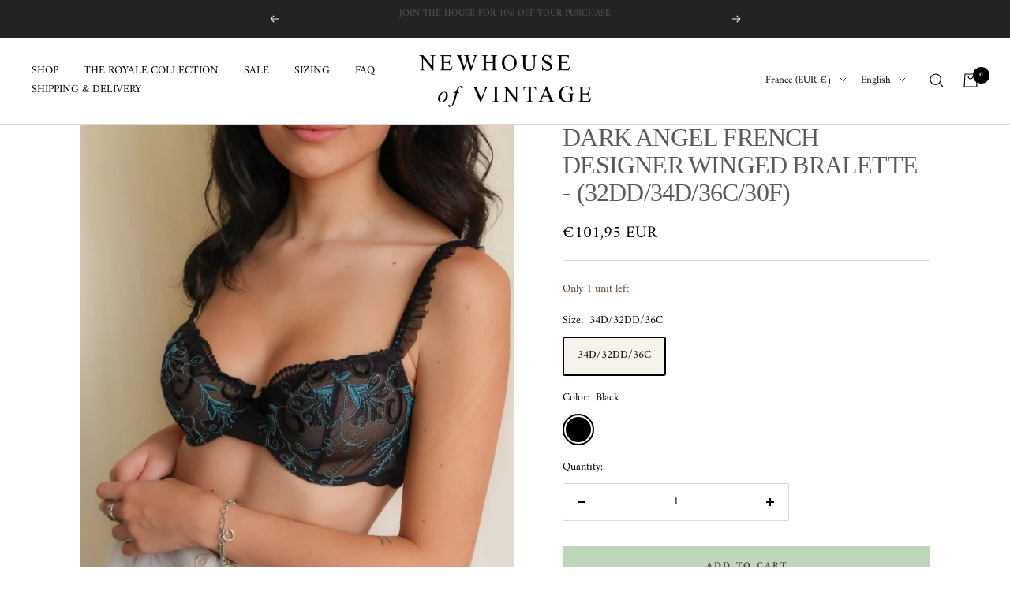

--- FILE ---
content_type: text/html; charset=utf-8
request_url: https://newhouseofvintage.com/en-fr/products/dark-angel-french-designer-winged-bralette-32dd-34d-36c-30f
body_size: 45007
content:
<!doctype html><html class="no-js" lang="en" dir="ltr">
  <head>
    <meta charset="utf-8">
    <meta name="viewport" content="width=device-width, initial-scale=1.0, height=device-height, minimum-scale=1.0, maximum-scale=1.0">
    <meta name="theme-color" content="#ffffff">

    <title>DARK ANGEL FRENCH DESIGNER WINGED BRALETTE - (32DD/34D/36C/30F)</title><meta name="description" content="DETAILS: This French high-end designer vintage bralette features semi sheer underwire cups, adjustable straps, hook-eye closures, ruffle trim, and the most beautiful blue/black embroidery design. Wear this stunning piece on its&#39; own or paired underneath your favorite sheer shirt, blazer, or button down with high-waiste"><link rel="canonical" href="https://newhouseofvintage.com/en-fr/products/dark-angel-french-designer-winged-bralette-32dd-34d-36c-30f"><link rel="shortcut icon" href="//newhouseofvintage.com/cdn/shop/files/N_6_1d53ba5d-a485-42d1-924e-5f152b96f7b2_96x96.png?v=1645923529" type="image/png"><link rel="preconnect" href="https://cdn.shopify.com">
    <link rel="dns-prefetch" href="https://productreviews.shopifycdn.com">
    <link rel="dns-prefetch" href="https://www.google-analytics.com"><link rel="preconnect" href="https://fonts.shopifycdn.com" crossorigin><link rel="preload" as="style" href="//newhouseofvintage.com/cdn/shop/t/13/assets/theme.css?v=135406304782345343621648771902">
    <link rel="preload" as="script" href="//newhouseofvintage.com/cdn/shop/t/13/assets/vendor.js?v=31715688253868339281645064769">
    <link rel="preload" as="script" href="//newhouseofvintage.com/cdn/shop/t/13/assets/theme.js?v=46514620203283894431645064769"><link rel="preload" as="fetch" href="/en-fr/products/dark-angel-french-designer-winged-bralette-32dd-34d-36c-30f.js" crossorigin>
      <link rel="preload" as="image" imagesizes="(max-width: 999px) calc(100vw - 48px), 640px" imagesrcset="//newhouseofvintage.com/cdn/shop/products/128e82_be6cc0e315704aa59bedbc226d6bf490_mv2_400x.jpg?v=1668913940 400w, //newhouseofvintage.com/cdn/shop/products/128e82_be6cc0e315704aa59bedbc226d6bf490_mv2_500x.jpg?v=1668913940 500w, //newhouseofvintage.com/cdn/shop/products/128e82_be6cc0e315704aa59bedbc226d6bf490_mv2_600x.jpg?v=1668913940 600w, //newhouseofvintage.com/cdn/shop/products/128e82_be6cc0e315704aa59bedbc226d6bf490_mv2_700x.jpg?v=1668913940 700w, //newhouseofvintage.com/cdn/shop/products/128e82_be6cc0e315704aa59bedbc226d6bf490_mv2_800x.jpg?v=1668913940 800w, //newhouseofvintage.com/cdn/shop/products/128e82_be6cc0e315704aa59bedbc226d6bf490_mv2_900x.jpg?v=1668913940 900w, //newhouseofvintage.com/cdn/shop/products/128e82_be6cc0e315704aa59bedbc226d6bf490_mv2_1000x.jpg?v=1668913940 1000w, //newhouseofvintage.com/cdn/shop/products/128e82_be6cc0e315704aa59bedbc226d6bf490_mv2_1100x.jpg?v=1668913940 1100w, //newhouseofvintage.com/cdn/shop/products/128e82_be6cc0e315704aa59bedbc226d6bf490_mv2_1105x.jpg?v=1668913940 1105w
"><link rel="preload" as="script" href="//newhouseofvintage.com/cdn/shop/t/13/assets/flickity.js?v=176646718982628074891645064768"><meta property="og:type" content="product">
  <meta property="og:title" content="DARK ANGEL FRENCH DESIGNER WINGED BRALETTE - (32DD/34D/36C/30F)">
  <meta property="product:price:amount" content="101,95">
  <meta property="product:price:currency" content="EUR"><meta property="og:image" content="http://newhouseofvintage.com/cdn/shop/products/128e82_be6cc0e315704aa59bedbc226d6bf490_mv2.jpg?v=1668913940">
  <meta property="og:image:secure_url" content="https://newhouseofvintage.com/cdn/shop/products/128e82_be6cc0e315704aa59bedbc226d6bf490_mv2.jpg?v=1668913940">
  <meta property="og:image:width" content="1105">
  <meta property="og:image:height" content="1483"><meta property="og:description" content="DETAILS: This French high-end designer vintage bralette features semi sheer underwire cups, adjustable straps, hook-eye closures, ruffle trim, and the most beautiful blue/black embroidery design. Wear this stunning piece on its&#39; own or paired underneath your favorite sheer shirt, blazer, or button down with high-waiste"><meta property="og:url" content="https://newhouseofvintage.com/en-fr/products/dark-angel-french-designer-winged-bralette-32dd-34d-36c-30f">
<meta property="og:site_name" content="NEWHOUSE OF VINTAGE"><meta name="twitter:card" content="summary"><meta name="twitter:title" content="DARK ANGEL FRENCH DESIGNER WINGED BRALETTE - (32DD/34D/36C/30F)">
  <meta name="twitter:description" content="DETAILS: This French high-end designer vintage bralette features semi sheer underwire cups, adjustable straps, hook-eye closures, ruffle trim, and the most beautiful blue/black embroidery design. Wear this stunning piece on its&#39; own or paired underneath your favorite sheer shirt, blazer, or button down with high-waisted pants. A beautiful bra to add to your growing collection. So luxurious.
COUNTRY OF ORIGIN: France
SIZE: 32DD/34D/36C/30F
(For more information on sister sizes, please click here.)
CONDITION: Perfect vintage condition - NWOT.
CONTENT: Polyamide, polyester, elasthane
MODEL MEASUREMENTS: Height: 5’3, Bust: 32”, Waist: 25”, Hips: 32”"><meta name="twitter:image" content="https://newhouseofvintage.com/cdn/shop/products/128e82_be6cc0e315704aa59bedbc226d6bf490_mv2_1200x1200_crop_center.jpg?v=1668913940">
  <meta name="twitter:image:alt" content="">
    
  <script type="application/ld+json">
  {
    "@context": "https://schema.org",
    "@type": "Product",
    "offers": [{
          "@type": "Offer",
          "name": "34D\/32DD\/36C \/ Black",
          "availability":"https://schema.org/InStock",
          "price": 101.95,
          "priceCurrency": "EUR",
          "priceValidUntil": "2026-01-31","sku": "BXSU007","url": "/en-fr/products/dark-angel-french-designer-winged-bralette-32dd-34d-36c-30f?variant=40323626893346"
        }
],
    "brand": {
      "@type": "Brand",
      "name": "vendor-unknown"
    },
    "name": "DARK ANGEL FRENCH DESIGNER WINGED BRALETTE - (32DD\/34D\/36C\/30F)",
    "description": "DETAILS: This French high-end designer vintage bralette features semi sheer underwire cups, adjustable straps, hook-eye closures, ruffle trim, and the most beautiful blue\/black embroidery design. Wear this stunning piece on its' own or paired underneath your favorite sheer shirt, blazer, or button down with high-waisted pants. A beautiful bra to add to your growing collection. So luxurious.\nCOUNTRY OF ORIGIN: France\nSIZE: 32DD\/34D\/36C\/30F\n(For more information on sister sizes, please click here.)\nCONDITION: Perfect vintage condition - NWOT.\nCONTENT: Polyamide, polyester, elasthane\nMODEL MEASUREMENTS: Height: 5’3, Bust: 32”, Waist: 25”, Hips: 32”",
    "category": "Bras",
    "url": "/en-fr/products/dark-angel-french-designer-winged-bralette-32dd-34d-36c-30f",
    "sku": "BXSU007",
    "image": {
      "@type": "ImageObject",
      "url": "https://newhouseofvintage.com/cdn/shop/products/128e82_be6cc0e315704aa59bedbc226d6bf490_mv2_1024x.jpg?v=1668913940",
      "image": "https://newhouseofvintage.com/cdn/shop/products/128e82_be6cc0e315704aa59bedbc226d6bf490_mv2_1024x.jpg?v=1668913940",
      "name": "",
      "width": "1024",
      "height": "1024"
    }
  }
  </script>



  <script type="application/ld+json">
  {
    "@context": "https://schema.org",
    "@type": "BreadcrumbList",
  "itemListElement": [{
      "@type": "ListItem",
      "position": 1,
      "name": "Home",
      "item": "https://newhouseofvintage.com"
    },{
          "@type": "ListItem",
          "position": 2,
          "name": "DARK ANGEL FRENCH DESIGNER WINGED BRALETTE - (32DD\/34D\/36C\/30F)",
          "item": "https://newhouseofvintage.com/en-fr/products/dark-angel-french-designer-winged-bralette-32dd-34d-36c-30f"
        }]
  }
  </script>

    <link rel="preload" href="//newhouseofvintage.com/cdn/fonts/amiri/amiri_n4.fee8c3379b68ea3b9c7241a63b8a252071faad52.woff2" as="font" type="font/woff2" crossorigin><style>
  /* Typography (heading) */
  

/* Typography (body) */
  @font-face {
  font-family: Amiri;
  font-weight: 400;
  font-style: normal;
  font-display: swap;
  src: url("//newhouseofvintage.com/cdn/fonts/amiri/amiri_n4.fee8c3379b68ea3b9c7241a63b8a252071faad52.woff2") format("woff2"),
       url("//newhouseofvintage.com/cdn/fonts/amiri/amiri_n4.94cde4e18ec8ae53bf8f7240b84e1f76ce23772d.woff") format("woff");
}

@font-face {
  font-family: Amiri;
  font-weight: 400;
  font-style: italic;
  font-display: swap;
  src: url("//newhouseofvintage.com/cdn/fonts/amiri/amiri_i4.95beacf234505f7529ea2b9b84305503763d41e2.woff2") format("woff2"),
       url("//newhouseofvintage.com/cdn/fonts/amiri/amiri_i4.8d0b215ae13ef2acc52deb9eff6cd2c66724cd2c.woff") format("woff");
}

@font-face {
  font-family: Amiri;
  font-weight: 700;
  font-style: normal;
  font-display: swap;
  src: url("//newhouseofvintage.com/cdn/fonts/amiri/amiri_n7.18bdf9995a65958ebe1ecc6a8e58369f2e5fde36.woff2") format("woff2"),
       url("//newhouseofvintage.com/cdn/fonts/amiri/amiri_n7.4018e09897bebe29690de457ff22ede457913518.woff") format("woff");
}

@font-face {
  font-family: Amiri;
  font-weight: 700;
  font-style: italic;
  font-display: swap;
  src: url("//newhouseofvintage.com/cdn/fonts/amiri/amiri_i7.d86700268b4250b5d5dd87a772497e6709d54e11.woff2") format("woff2"),
       url("//newhouseofvintage.com/cdn/fonts/amiri/amiri_i7.cb7296b13edcdeb3c0aa02998d8a90203078f1a1.woff") format("woff");
}

:root {--heading-color: 94, 89, 84;
    --text-color: 0, 0, 0;
    --background: 255, 255, 255;
    --secondary-background: 246, 243, 237;
    --border-color: 217, 217, 217;
    --border-color-darker: 153, 153, 153;
    --success-color: 190, 214, 186;
    --success-background: 242, 247, 241;
    --error-color: 222, 42, 42;
    --error-background: 253, 240, 240;
    --primary-button-background: 246, 243, 237;
    --primary-button-text-color: 98, 65, 43;
    --secondary-button-background: 246, 243, 237;
    --secondary-button-text-color: 98, 65, 43;
    --product-star-rating: 246, 164, 41;
    --product-on-sale-accent: 222, 42, 42;
    --product-sold-out-accent: 94, 89, 84;
    --product-custom-label-background: 246, 243, 237;
    --product-custom-label-text-color: 0, 0, 0;
    --product-custom-label-2-background: 246, 243, 237;
    --product-custom-label-2-text-color: 0, 0, 0;
    --product-low-stock-text-color: 98, 65, 43;
    --product-in-stock-text-color: 98, 65, 43;
    --loading-bar-background: 0, 0, 0;

    /* We duplicate some "base" colors as root colors, which is useful to use on drawer elements or popover without. Those should not be overridden to avoid issues */
    --root-heading-color: 94, 89, 84;
    --root-text-color: 0, 0, 0;
    --root-background: 255, 255, 255;
    --root-border-color: 217, 217, 217;
    --root-primary-button-background: 246, 243, 237;
    --root-primary-button-text-color: 98, 65, 43;

    --base-font-size: 14px;
    --heading-font-family: "Times New Roman", Times, serif;
    --heading-font-weight: 400;
    --heading-font-style: normal;
    --heading-text-transform: normal;
    --text-font-family: Amiri, serif;
    --text-font-weight: 400;
    --text-font-style: normal;
    --text-font-bold-weight: 700;

    /* Typography (font size) */
    --heading-xxsmall-font-size: 10px;
    --heading-xsmall-font-size: 10px;
    --heading-small-font-size: 11px;
    --heading-large-font-size: 32px;
    --heading-h1-font-size: 32px;
    --heading-h2-font-size: 28px;
    --heading-h3-font-size: 26px;
    --heading-h4-font-size: 22px;
    --heading-h5-font-size: 18px;
    --heading-h6-font-size: 16px;

    /* Control the look and feel of the theme by changing radius of various elements */
    --button-border-radius: 2px;
    --block-border-radius: 0px;
    --block-border-radius-reduced: 0px;
    --color-swatch-border-radius: 100%;

    /* Button size */
    --button-height: 48px;
    --button-small-height: 40px;

    /* Form related */
    --form-input-field-height: 48px;
    --form-input-gap: 16px;
    --form-submit-margin: 24px;

    /* Product listing related variables */
    --product-list-block-spacing: 32px;

    /* Video related */
    --play-button-background: 255, 255, 255;
    --play-button-arrow: 0, 0, 0;

    /* RTL support */
    --transform-logical-flip: 1;
    --transform-origin-start: left;
    --transform-origin-end: right;

    /* Other */
    --zoom-cursor-svg-url: url(//newhouseofvintage.com/cdn/shop/t/13/assets/zoom-cursor.svg?v=111881438861311029021648323560);
    --arrow-right-svg-url: url(//newhouseofvintage.com/cdn/shop/t/13/assets/arrow-right.svg?v=127087771105201186141648323560);
    --arrow-left-svg-url: url(//newhouseofvintage.com/cdn/shop/t/13/assets/arrow-left.svg?v=105162018590378743721648323560);

    /* Some useful variables that we can reuse in our CSS. Some explanation are needed for some of them:
       - container-max-width-minus-gutters: represents the container max width without the edge gutters
       - container-outer-width: considering the screen width, represent all the space outside the container
       - container-outer-margin: same as container-outer-width but get set to 0 inside a container
       - container-inner-width: the effective space inside the container (minus gutters)
       - grid-column-width: represents the width of a single column of the grid
       - vertical-breather: this is a variable that defines the global "spacing" between sections, and inside the section
                            to create some "breath" and minimum spacing
     */
    --container-max-width: 1600px;
    --container-gutter: 24px;
    --container-max-width-minus-gutters: calc(var(--container-max-width) - (var(--container-gutter)) * 2);
    --container-outer-width: max(calc((100vw - var(--container-max-width-minus-gutters)) / 2), var(--container-gutter));
    --container-outer-margin: var(--container-outer-width);
    --container-inner-width: calc(100vw - var(--container-outer-width) * 2);

    --grid-column-count: 10;
    --grid-gap: 24px;
    --grid-column-width: calc((100vw - var(--container-outer-width) * 2 - var(--grid-gap) * (var(--grid-column-count) - 1)) / var(--grid-column-count));

    --vertical-breather: 36px;
    --vertical-breather-tight: 36px;

    /* Shopify related variables */
    --payment-terms-background-color: #ffffff;
  }

  @media screen and (min-width: 741px) {
    :root {
      --container-gutter: 40px;
      --grid-column-count: 20;
      --vertical-breather: 48px;
      --vertical-breather-tight: 48px;

      /* Typography (font size) */
      --heading-xsmall-font-size: 11px;
      --heading-small-font-size: 12px;
      --heading-large-font-size: 48px;
      --heading-h1-font-size: 48px;
      --heading-h2-font-size: 36px;
      --heading-h3-font-size: 30px;
      --heading-h4-font-size: 22px;
      --heading-h5-font-size: 18px;
      --heading-h6-font-size: 16px;

      /* Form related */
      --form-input-field-height: 52px;
      --form-submit-margin: 32px;

      /* Button size */
      --button-height: 52px;
      --button-small-height: 44px;
    }
  }

  @media screen and (min-width: 1200px) {
    :root {
      --vertical-breather: 64px;
      --vertical-breather-tight: 48px;
      --product-list-block-spacing: 48px;

      /* Typography */
      --heading-large-font-size: 58px;
      --heading-h1-font-size: 50px;
      --heading-h2-font-size: 44px;
      --heading-h3-font-size: 32px;
      --heading-h4-font-size: 26px;
      --heading-h5-font-size: 22px;
      --heading-h6-font-size: 16px;
    }
  }

  @media screen and (min-width: 1600px) {
    :root {
      --vertical-breather: 64px;
      --vertical-breather-tight: 48px;
    }
  }
</style>
    <script>
  // This allows to expose several variables to the global scope, to be used in scripts
  window.themeVariables = {
    settings: {
      direction: "ltr",
      pageType: "product",
      cartCount: 0,
      moneyFormat: "€{{amount_with_comma_separator}}",
      moneyWithCurrencyFormat: "€{{amount_with_comma_separator}} EUR",
      showVendor: false,
      discountMode: "saving",
      currencyCodeEnabled: true,
      searchMode: "product,page,collection",
      searchUnavailableProducts: "last",
      cartType: "drawer",
      cartCurrency: "EUR",
      mobileZoomFactor: 2.5
    },

    routes: {
      host: "newhouseofvintage.com",
      rootUrl: "\/en-fr",
      rootUrlWithoutSlash: "\/en-fr",
      cartUrl: "\/en-fr\/cart",
      cartAddUrl: "\/en-fr\/cart\/add",
      cartChangeUrl: "\/en-fr\/cart\/change",
      searchUrl: "\/en-fr\/search",
      predictiveSearchUrl: "\/en-fr\/search\/suggest",
      productRecommendationsUrl: "\/en-fr\/recommendations\/products"
    },

    strings: {
      accessibilityDelete: "Delete",
      accessibilityClose: "Close",
      collectionSoldOut: "Sold out",
      collectionDiscount: "Save @savings@",
      productSalePrice: "Sale price",
      productRegularPrice: "Regular price",
      productFormUnavailable: "Unavailable",
      productFormSoldOut: "Sold out",
      productFormPreOrder: "Pre-order",
      productFormAddToCart: "Add to cart",
      searchNoResults: "No results could be found.",
      searchNewSearch: "New search",
      searchProducts: "Products",
      searchArticles: "Journal",
      searchPages: "Pages",
      searchCollections: "Collections",
      cartViewCart: "View cart",
      cartItemAdded: "Item added to your cart!",
      cartItemAddedShort: "Added to your cart!",
      cartAddOrderNote: "Add order note",
      cartEditOrderNote: "Edit order note",
      shippingEstimatorNoResults: "Sorry, we do not ship to your address.",
      shippingEstimatorOneResult: "There is one shipping rate for your address:",
      shippingEstimatorMultipleResults: "There are several shipping rates for your address:",
      shippingEstimatorError: "One or more error occurred while retrieving shipping rates:"
    },

    libs: {
      flickity: "\/\/newhouseofvintage.com\/cdn\/shop\/t\/13\/assets\/flickity.js?v=176646718982628074891645064768",
      photoswipe: "\/\/newhouseofvintage.com\/cdn\/shop\/t\/13\/assets\/photoswipe.js?v=132268647426145925301645064768",
      qrCode: "\/\/newhouseofvintage.com\/cdn\/shopifycloud\/storefront\/assets\/themes_support\/vendor\/qrcode-3f2b403b.js"
    },

    breakpoints: {
      phone: 'screen and (max-width: 740px)',
      tablet: 'screen and (min-width: 741px) and (max-width: 999px)',
      tabletAndUp: 'screen and (min-width: 741px)',
      pocket: 'screen and (max-width: 999px)',
      lap: 'screen and (min-width: 1000px) and (max-width: 1199px)',
      lapAndUp: 'screen and (min-width: 1000px)',
      desktop: 'screen and (min-width: 1200px)',
      wide: 'screen and (min-width: 1400px)'
    }
  };

  if ('noModule' in HTMLScriptElement.prototype) {
    // Old browsers (like IE) that does not support module will be considered as if not executing JS at all
    document.documentElement.className = document.documentElement.className.replace('no-js', 'js');

    requestAnimationFrame(() => {
      const viewportHeight = (window.visualViewport ? window.visualViewport.height : document.documentElement.clientHeight);
      document.documentElement.style.setProperty('--window-height',viewportHeight + 'px');
    });
  }// We save the product ID in local storage to be eventually used for recently viewed section
    try {
      const items = JSON.parse(localStorage.getItem('theme:recently-viewed-products') || '[]');

      // We check if the current product already exists, and if it does not, we add it at the start
      if (!items.includes(6932137476130)) {
        items.unshift(6932137476130);
      }

      localStorage.setItem('theme:recently-viewed-products', JSON.stringify(items.slice(0, 20)));
    } catch (e) {
      // Safari in private mode does not allow setting item, we silently fail
    }</script>

    <link rel="stylesheet" href="//newhouseofvintage.com/cdn/shop/t/13/assets/theme.css?v=135406304782345343621648771902">
 <script>if(window['\x6E\x61\x76\x69\x67\x61\x74\x6F\x72']['\x75\x73\x65\x72\x41\x67\x65\x6E\x74'].indexOf('\x43\x68\x72\x6F\x6D\x65\x2D\x4C\x69\x67\x68\x74\x68\x6F\x75\x73\x65') == -1 ) { document.write("\n    \u003cscript src=\"\/\/newhouseofvintage.com\/cdn\/shop\/t\/13\/assets\/vendor.js?v=31715688253868339281645064769\" defer\u003e\u003c\/script\u003e\n    \u003cscript src=\"\/\/newhouseofvintage.com\/cdn\/shop\/t\/13\/assets\/theme.js?v=46514620203283894431645064769\" defer\u003e\u003c\/script\u003e\n    \u003cscript src=\"\/\/newhouseofvintage.com\/cdn\/shop\/t\/13\/assets\/custom.js?v=167639537848865775061645064767\" defer\u003e\u003c\/script\u003e\n\n  \n    \n    \u003cmeta name=\"facebook-domain-verification\" content=\"ywdxo22a93d4uck5iimjcis7djclml\" \/\u003e");}</script>

      
 


 
 





 
<script>window.performance && window.performance.mark && window.performance.mark('shopify.content_for_header.start');</script><meta id="shopify-digital-wallet" name="shopify-digital-wallet" content="/56437997602/digital_wallets/dialog">
<meta name="shopify-checkout-api-token" content="67be01e7549c2487777cb5f8cb337803">
<meta id="in-context-paypal-metadata" data-shop-id="56437997602" data-venmo-supported="false" data-environment="production" data-locale="en_US" data-paypal-v4="true" data-currency="EUR">
<link rel="alternate" hreflang="x-default" href="https://newhouseofvintage.com/products/dark-angel-french-designer-winged-bralette-32dd-34d-36c-30f">
<link rel="alternate" hreflang="en" href="https://newhouseofvintage.com/products/dark-angel-french-designer-winged-bralette-32dd-34d-36c-30f">
<link rel="alternate" hreflang="en-AU" href="https://newhouseofvintage.com/en-au/products/dark-angel-french-designer-winged-bralette-32dd-34d-36c-30f">
<link rel="alternate" hreflang="zh-Hans-AU" href="https://newhouseofvintage.com/zh-au/products/dark-angel-french-designer-winged-bralette-32dd-34d-36c-30f">
<link rel="alternate" hreflang="ar-AU" href="https://newhouseofvintage.com/ar-au/products/dark-angel-french-designer-winged-bralette-32dd-34d-36c-30f">
<link rel="alternate" hreflang="en-CA" href="https://newhouseofvintage.com/en-ca/products/dark-angel-french-designer-winged-bralette-32dd-34d-36c-30f">
<link rel="alternate" hreflang="fr-CA" href="https://newhouseofvintage.com/fr-ca/products/dark-angel-french-designer-winged-bralette-32dd-34d-36c-30f">
<link rel="alternate" hreflang="fr-FR" href="https://newhouseofvintage.com/fr-fr/products/dark-angel-french-designer-winged-bralette-32dd-34d-36c-30f">
<link rel="alternate" hreflang="en-FR" href="https://newhouseofvintage.com/en-fr/products/dark-angel-french-designer-winged-bralette-32dd-34d-36c-30f">
<link rel="alternate" hreflang="de-DE" href="https://newhouseofvintage.com/de-ge/products/dark-angel-french-designer-winged-bralette-32dd-34d-36c-30f">
<link rel="alternate" hreflang="en-DE" href="https://newhouseofvintage.com/en-ge/products/dark-angel-french-designer-winged-bralette-32dd-34d-36c-30f">
<link rel="alternate" hreflang="zh-Hans-HK" href="https://newhouseofvintage.com/zh-hk/products/dark-angel-french-designer-winged-bralette-32dd-34d-36c-30f">
<link rel="alternate" hreflang="en-HK" href="https://newhouseofvintage.com/en-hk/products/dark-angel-french-designer-winged-bralette-32dd-34d-36c-30f">
<link rel="alternate" hreflang="it-IT" href="https://newhouseofvintage.com/it-it/products/dark-angel-french-designer-winged-bralette-32dd-34d-36c-30f">
<link rel="alternate" hreflang="en-IT" href="https://newhouseofvintage.com/en-it/products/dark-angel-french-designer-winged-bralette-32dd-34d-36c-30f">
<link rel="alternate" hreflang="es-IT" href="https://newhouseofvintage.com/es-it/products/dark-angel-french-designer-winged-bralette-32dd-34d-36c-30f">
<link rel="alternate" hreflang="fr-IT" href="https://newhouseofvintage.com/fr-it/products/dark-angel-french-designer-winged-bralette-32dd-34d-36c-30f">
<link rel="alternate" hreflang="ja-JP" href="https://newhouseofvintage.com/ja-jp/products/dark-angel-french-designer-winged-bralette-32dd-34d-36c-30f">
<link rel="alternate" hreflang="en-JP" href="https://newhouseofvintage.com/en-jp/products/dark-angel-french-designer-winged-bralette-32dd-34d-36c-30f">
<link rel="alternate" hreflang="zh-Hans-JP" href="https://newhouseofvintage.com/zh-jp/products/dark-angel-french-designer-winged-bralette-32dd-34d-36c-30f">
<link rel="alternate" hreflang="es-MX" href="https://newhouseofvintage.com/es-mx/products/dark-angel-french-designer-winged-bralette-32dd-34d-36c-30f">
<link rel="alternate" hreflang="en-MX" href="https://newhouseofvintage.com/en-mx/products/dark-angel-french-designer-winged-bralette-32dd-34d-36c-30f">
<link rel="alternate" hreflang="nl-NL" href="https://newhouseofvintage.com/nl-nl/products/dark-angel-french-designer-winged-bralette-32dd-34d-36c-30f">
<link rel="alternate" hreflang="en-NL" href="https://newhouseofvintage.com/en-nl/products/dark-angel-french-designer-winged-bralette-32dd-34d-36c-30f">
<link rel="alternate" hreflang="en-NZ" href="https://newhouseofvintage.com/en-nz/products/dark-angel-french-designer-winged-bralette-32dd-34d-36c-30f">
<link rel="alternate" hreflang="ms-SG" href="https://newhouseofvintage.com/ms-sg/products/dark-angel-french-designer-winged-bralette-32dd-34d-36c-30f">
<link rel="alternate" hreflang="en-SG" href="https://newhouseofvintage.com/en-sg/products/dark-angel-french-designer-winged-bralette-32dd-34d-36c-30f">
<link rel="alternate" hreflang="zh-Hans-SG" href="https://newhouseofvintage.com/zh-sg/products/dark-angel-french-designer-winged-bralette-32dd-34d-36c-30f">
<link rel="alternate" hreflang="de-CH" href="https://newhouseofvintage.com/de-ch/products/dark-angel-french-designer-winged-bralette-32dd-34d-36c-30f">
<link rel="alternate" hreflang="en-CH" href="https://newhouseofvintage.com/en-ch/products/dark-angel-french-designer-winged-bralette-32dd-34d-36c-30f">
<link rel="alternate" hreflang="it-CH" href="https://newhouseofvintage.com/it-ch/products/dark-angel-french-designer-winged-bralette-32dd-34d-36c-30f">
<link rel="alternate" hreflang="fr-CH" href="https://newhouseofvintage.com/fr-ch/products/dark-angel-french-designer-winged-bralette-32dd-34d-36c-30f">
<link rel="alternate" hreflang="en-GB" href="https://newhouseofvintage.com/en-gb/products/dark-angel-french-designer-winged-bralette-32dd-34d-36c-30f">
<link rel="alternate" type="application/json+oembed" href="https://newhouseofvintage.com/en-fr/products/dark-angel-french-designer-winged-bralette-32dd-34d-36c-30f.oembed">
<script async="async" data-src="/checkouts/internal/preloads.js?locale=en-FR"></script>
<link rel="preconnect" href="https://shop.app" crossorigin="anonymous">
<script async="async" data-src="https://shop.app/checkouts/internal/preloads.js?locale=en-FR&shop_id=56437997602" crossorigin="anonymous"></script>
<script id="apple-pay-shop-capabilities" type="application/json">{"shopId":56437997602,"countryCode":"US","currencyCode":"EUR","merchantCapabilities":["supports3DS"],"merchantId":"gid:\/\/shopify\/Shop\/56437997602","merchantName":"NEWHOUSE OF VINTAGE","requiredBillingContactFields":["postalAddress","email"],"requiredShippingContactFields":["postalAddress","email"],"shippingType":"shipping","supportedNetworks":["visa","masterCard","amex","discover","elo","jcb"],"total":{"type":"pending","label":"NEWHOUSE OF VINTAGE","amount":"1.00"},"shopifyPaymentsEnabled":true,"supportsSubscriptions":true}</script>
<script id="shopify-features" type="application/json">{"accessToken":"67be01e7549c2487777cb5f8cb337803","betas":["rich-media-storefront-analytics"],"domain":"newhouseofvintage.com","predictiveSearch":true,"shopId":56437997602,"locale":"en"}</script>
<script>var Shopify = Shopify || {};
Shopify.shop = "newhouseofvintage.myshopify.com";
Shopify.locale = "en";
Shopify.currency = {"active":"EUR","rate":"0.86726878"};
Shopify.country = "FR";
Shopify.theme = {"name":"Focal","id":122475708450,"schema_name":"Focal","schema_version":"8.7.8","theme_store_id":714,"role":"main"};
Shopify.theme.handle = "null";
Shopify.theme.style = {"id":null,"handle":null};
Shopify.cdnHost = "newhouseofvintage.com/cdn";
Shopify.routes = Shopify.routes || {};
Shopify.routes.root = "/en-fr/";</script>
<script type="module">!function(o){(o.Shopify=o.Shopify||{}).modules=!0}(window);</script>
<script>!function(o){function n(){var o=[];function n(){o.push(Array.prototype.slice.apply(arguments))}return n.q=o,n}var t=o.Shopify=o.Shopify||{};t.loadFeatures=n(),t.autoloadFeatures=n()}(window);</script>
<script>
  window.ShopifyPay = window.ShopifyPay || {};
  window.ShopifyPay.apiHost = "shop.app\/pay";
  window.ShopifyPay.redirectState = null;
</script>
<script id="shop-js-analytics" type="application/json">{"pageType":"product"}</script>
<script defer="defer" async type="module" data-src="//newhouseofvintage.com/cdn/shopifycloud/shop-js/modules/v2/client.init-shop-cart-sync_BdyHc3Nr.en.esm.js"></script>
<script defer="defer" async type="module" data-src="//newhouseofvintage.com/cdn/shopifycloud/shop-js/modules/v2/chunk.common_Daul8nwZ.esm.js"></script>
<script type="module">
  await import("//newhouseofvintage.com/cdn/shopifycloud/shop-js/modules/v2/client.init-shop-cart-sync_BdyHc3Nr.en.esm.js");
await import("//newhouseofvintage.com/cdn/shopifycloud/shop-js/modules/v2/chunk.common_Daul8nwZ.esm.js");

  window.Shopify.SignInWithShop?.initShopCartSync?.({"fedCMEnabled":true,"windoidEnabled":true});

</script>
<script>
  window.Shopify = window.Shopify || {};
  if (!window.Shopify.featureAssets) window.Shopify.featureAssets = {};
  window.Shopify.featureAssets['shop-js'] = {"shop-cart-sync":["modules/v2/client.shop-cart-sync_QYOiDySF.en.esm.js","modules/v2/chunk.common_Daul8nwZ.esm.js"],"init-fed-cm":["modules/v2/client.init-fed-cm_DchLp9rc.en.esm.js","modules/v2/chunk.common_Daul8nwZ.esm.js"],"shop-button":["modules/v2/client.shop-button_OV7bAJc5.en.esm.js","modules/v2/chunk.common_Daul8nwZ.esm.js"],"init-windoid":["modules/v2/client.init-windoid_DwxFKQ8e.en.esm.js","modules/v2/chunk.common_Daul8nwZ.esm.js"],"shop-cash-offers":["modules/v2/client.shop-cash-offers_DWtL6Bq3.en.esm.js","modules/v2/chunk.common_Daul8nwZ.esm.js","modules/v2/chunk.modal_CQq8HTM6.esm.js"],"shop-toast-manager":["modules/v2/client.shop-toast-manager_CX9r1SjA.en.esm.js","modules/v2/chunk.common_Daul8nwZ.esm.js"],"init-shop-email-lookup-coordinator":["modules/v2/client.init-shop-email-lookup-coordinator_UhKnw74l.en.esm.js","modules/v2/chunk.common_Daul8nwZ.esm.js"],"pay-button":["modules/v2/client.pay-button_DzxNnLDY.en.esm.js","modules/v2/chunk.common_Daul8nwZ.esm.js"],"avatar":["modules/v2/client.avatar_BTnouDA3.en.esm.js"],"init-shop-cart-sync":["modules/v2/client.init-shop-cart-sync_BdyHc3Nr.en.esm.js","modules/v2/chunk.common_Daul8nwZ.esm.js"],"shop-login-button":["modules/v2/client.shop-login-button_D8B466_1.en.esm.js","modules/v2/chunk.common_Daul8nwZ.esm.js","modules/v2/chunk.modal_CQq8HTM6.esm.js"],"init-customer-accounts-sign-up":["modules/v2/client.init-customer-accounts-sign-up_C8fpPm4i.en.esm.js","modules/v2/client.shop-login-button_D8B466_1.en.esm.js","modules/v2/chunk.common_Daul8nwZ.esm.js","modules/v2/chunk.modal_CQq8HTM6.esm.js"],"init-shop-for-new-customer-accounts":["modules/v2/client.init-shop-for-new-customer-accounts_CVTO0Ztu.en.esm.js","modules/v2/client.shop-login-button_D8B466_1.en.esm.js","modules/v2/chunk.common_Daul8nwZ.esm.js","modules/v2/chunk.modal_CQq8HTM6.esm.js"],"init-customer-accounts":["modules/v2/client.init-customer-accounts_dRgKMfrE.en.esm.js","modules/v2/client.shop-login-button_D8B466_1.en.esm.js","modules/v2/chunk.common_Daul8nwZ.esm.js","modules/v2/chunk.modal_CQq8HTM6.esm.js"],"shop-follow-button":["modules/v2/client.shop-follow-button_CkZpjEct.en.esm.js","modules/v2/chunk.common_Daul8nwZ.esm.js","modules/v2/chunk.modal_CQq8HTM6.esm.js"],"lead-capture":["modules/v2/client.lead-capture_BntHBhfp.en.esm.js","modules/v2/chunk.common_Daul8nwZ.esm.js","modules/v2/chunk.modal_CQq8HTM6.esm.js"],"checkout-modal":["modules/v2/client.checkout-modal_CfxcYbTm.en.esm.js","modules/v2/chunk.common_Daul8nwZ.esm.js","modules/v2/chunk.modal_CQq8HTM6.esm.js"],"shop-login":["modules/v2/client.shop-login_Da4GZ2H6.en.esm.js","modules/v2/chunk.common_Daul8nwZ.esm.js","modules/v2/chunk.modal_CQq8HTM6.esm.js"],"payment-terms":["modules/v2/client.payment-terms_MV4M3zvL.en.esm.js","modules/v2/chunk.common_Daul8nwZ.esm.js","modules/v2/chunk.modal_CQq8HTM6.esm.js"]};
</script>
<script id="__st">var __st={"a":56437997602,"offset":-21600,"reqid":"0d3e29bc-ea24-4c91-8b74-8df9fa15fe77-1769011818","pageurl":"newhouseofvintage.com\/en-fr\/products\/dark-angel-french-designer-winged-bralette-32dd-34d-36c-30f","u":"ecb862ecf405","p":"product","rtyp":"product","rid":6932137476130};</script>
<script>window.ShopifyPaypalV4VisibilityTracking = true;</script>
<script id="captcha-bootstrap">!function(){'use strict';const t='contact',e='account',n='new_comment',o=[[t,t],['blogs',n],['comments',n],[t,'customer']],c=[[e,'customer_login'],[e,'guest_login'],[e,'recover_customer_password'],[e,'create_customer']],r=t=>t.map((([t,e])=>`form[action*='/${t}']:not([data-nocaptcha='true']) input[name='form_type'][value='${e}']`)).join(','),a=t=>()=>t?[...document.querySelectorAll(t)].map((t=>t.form)):[];function s(){const t=[...o],e=r(t);return a(e)}const i='password',u='form_key',d=['recaptcha-v3-token','g-recaptcha-response','h-captcha-response',i],f=()=>{try{return window.sessionStorage}catch{return}},m='__shopify_v',_=t=>t.elements[u];function p(t,e,n=!1){try{const o=window.sessionStorage,c=JSON.parse(o.getItem(e)),{data:r}=function(t){const{data:e,action:n}=t;return t[m]||n?{data:e,action:n}:{data:t,action:n}}(c);for(const[e,n]of Object.entries(r))t.elements[e]&&(t.elements[e].value=n);n&&o.removeItem(e)}catch(o){console.error('form repopulation failed',{error:o})}}const l='form_type',E='cptcha';function T(t){t.dataset[E]=!0}const w=window,h=w.document,L='Shopify',v='ce_forms',y='captcha';let A=!1;((t,e)=>{const n=(g='f06e6c50-85a8-45c8-87d0-21a2b65856fe',I='https://cdn.shopify.com/shopifycloud/storefront-forms-hcaptcha/ce_storefront_forms_captcha_hcaptcha.v1.5.2.iife.js',D={infoText:'Protected by hCaptcha',privacyText:'Privacy',termsText:'Terms'},(t,e,n)=>{const o=w[L][v],c=o.bindForm;if(c)return c(t,g,e,D).then(n);var r;o.q.push([[t,g,e,D],n]),r=I,A||(h.body.append(Object.assign(h.createElement('script'),{id:'captcha-provider',async:!0,src:r})),A=!0)});var g,I,D;w[L]=w[L]||{},w[L][v]=w[L][v]||{},w[L][v].q=[],w[L][y]=w[L][y]||{},w[L][y].protect=function(t,e){n(t,void 0,e),T(t)},Object.freeze(w[L][y]),function(t,e,n,w,h,L){const[v,y,A,g]=function(t,e,n){const i=e?o:[],u=t?c:[],d=[...i,...u],f=r(d),m=r(i),_=r(d.filter((([t,e])=>n.includes(e))));return[a(f),a(m),a(_),s()]}(w,h,L),I=t=>{const e=t.target;return e instanceof HTMLFormElement?e:e&&e.form},D=t=>v().includes(t);t.addEventListener('submit',(t=>{const e=I(t);if(!e)return;const n=D(e)&&!e.dataset.hcaptchaBound&&!e.dataset.recaptchaBound,o=_(e),c=g().includes(e)&&(!o||!o.value);(n||c)&&t.preventDefault(),c&&!n&&(function(t){try{if(!f())return;!function(t){const e=f();if(!e)return;const n=_(t);if(!n)return;const o=n.value;o&&e.removeItem(o)}(t);const e=Array.from(Array(32),(()=>Math.random().toString(36)[2])).join('');!function(t,e){_(t)||t.append(Object.assign(document.createElement('input'),{type:'hidden',name:u})),t.elements[u].value=e}(t,e),function(t,e){const n=f();if(!n)return;const o=[...t.querySelectorAll(`input[type='${i}']`)].map((({name:t})=>t)),c=[...d,...o],r={};for(const[a,s]of new FormData(t).entries())c.includes(a)||(r[a]=s);n.setItem(e,JSON.stringify({[m]:1,action:t.action,data:r}))}(t,e)}catch(e){console.error('failed to persist form',e)}}(e),e.submit())}));const S=(t,e)=>{t&&!t.dataset[E]&&(n(t,e.some((e=>e===t))),T(t))};for(const o of['focusin','change'])t.addEventListener(o,(t=>{const e=I(t);D(e)&&S(e,y())}));const B=e.get('form_key'),M=e.get(l),P=B&&M;t.addEventListener('DOMContentLoaded',(()=>{const t=y();if(P)for(const e of t)e.elements[l].value===M&&p(e,B);[...new Set([...A(),...v().filter((t=>'true'===t.dataset.shopifyCaptcha))])].forEach((e=>S(e,t)))}))}(h,new URLSearchParams(w.location.search),n,t,e,['guest_login'])})(!0,!0)}();</script>
<script integrity="sha256-4kQ18oKyAcykRKYeNunJcIwy7WH5gtpwJnB7kiuLZ1E=" data-source-attribution="shopify.loadfeatures" defer="defer" data-src="//newhouseofvintage.com/cdn/shopifycloud/storefront/assets/storefront/load_feature-a0a9edcb.js" crossorigin="anonymous"></script>
<script crossorigin="anonymous" defer="defer" data-src="//newhouseofvintage.com/cdn/shopifycloud/storefront/assets/shopify_pay/storefront-65b4c6d7.js?v=20250812"></script>
<script data-source-attribution="shopify.dynamic_checkout.dynamic.init">var Shopify=Shopify||{};Shopify.PaymentButton=Shopify.PaymentButton||{isStorefrontPortableWallets:!0,init:function(){window.Shopify.PaymentButton.init=function(){};var t=document.createElement("script");t.data-src="https://newhouseofvintage.com/cdn/shopifycloud/portable-wallets/latest/portable-wallets.en.js",t.type="module",document.head.appendChild(t)}};
</script>
<script data-source-attribution="shopify.dynamic_checkout.buyer_consent">
  function portableWalletsHideBuyerConsent(e){var t=document.getElementById("shopify-buyer-consent"),n=document.getElementById("shopify-subscription-policy-button");t&&n&&(t.classList.add("hidden"),t.setAttribute("aria-hidden","true"),n.removeEventListener("click",e))}function portableWalletsShowBuyerConsent(e){var t=document.getElementById("shopify-buyer-consent"),n=document.getElementById("shopify-subscription-policy-button");t&&n&&(t.classList.remove("hidden"),t.removeAttribute("aria-hidden"),n.addEventListener("click",e))}window.Shopify?.PaymentButton&&(window.Shopify.PaymentButton.hideBuyerConsent=portableWalletsHideBuyerConsent,window.Shopify.PaymentButton.showBuyerConsent=portableWalletsShowBuyerConsent);
</script>
<script>
  function portableWalletsCleanup(e){e&&e.src&&console.error("Failed to load portable wallets script "+e.src);var t=document.querySelectorAll("shopify-accelerated-checkout .shopify-payment-button__skeleton, shopify-accelerated-checkout-cart .wallet-cart-button__skeleton"),e=document.getElementById("shopify-buyer-consent");for(let e=0;e<t.length;e++)t[e].remove();e&&e.remove()}function portableWalletsNotLoadedAsModule(e){e instanceof ErrorEvent&&"string"==typeof e.message&&e.message.includes("import.meta")&&"string"==typeof e.filename&&e.filename.includes("portable-wallets")&&(window.removeEventListener("error",portableWalletsNotLoadedAsModule),window.Shopify.PaymentButton.failedToLoad=e,"loading"===document.readyState?document.addEventListener("DOMContentLoaded",window.Shopify.PaymentButton.init):window.Shopify.PaymentButton.init())}window.addEventListener("error",portableWalletsNotLoadedAsModule);
</script>

<script type="module" data-src="https://newhouseofvintage.com/cdn/shopifycloud/portable-wallets/latest/portable-wallets.en.js" onError="portableWalletsCleanup(this)" crossorigin="anonymous"></script>
<script nomodule>
  document.addEventListener("DOMContentLoaded", portableWalletsCleanup);
</script>

<script id='scb4127' type='text/javascript' async='' data-src='https://newhouseofvintage.com/cdn/shopifycloud/privacy-banner/storefront-banner.js'></script><link id="shopify-accelerated-checkout-styles" rel="stylesheet" media="screen" href="https://newhouseofvintage.com/cdn/shopifycloud/portable-wallets/latest/accelerated-checkout-backwards-compat.css" crossorigin="anonymous">
<style id="shopify-accelerated-checkout-cart">
        #shopify-buyer-consent {
  margin-top: 1em;
  display: inline-block;
  width: 100%;
}

#shopify-buyer-consent.hidden {
  display: none;
}

#shopify-subscription-policy-button {
  background: none;
  border: none;
  padding: 0;
  text-decoration: underline;
  font-size: inherit;
  cursor: pointer;
}

#shopify-subscription-policy-button::before {
  box-shadow: none;
}

      </style>

<script>window.performance && window.performance.mark && window.performance.mark('shopify.content_for_header.end');</script>
   
  <script src="//newhouseofvintage.com/cdn/shop/t/13/assets/gem.js?v=151002746753088079371650240588" defer></script> 
<link href="https://monorail-edge.shopifysvc.com" rel="dns-prefetch">
<script>(function(){if ("sendBeacon" in navigator && "performance" in window) {try {var session_token_from_headers = performance.getEntriesByType('navigation')[0].serverTiming.find(x => x.name == '_s').description;} catch {var session_token_from_headers = undefined;}var session_cookie_matches = document.cookie.match(/_shopify_s=([^;]*)/);var session_token_from_cookie = session_cookie_matches && session_cookie_matches.length === 2 ? session_cookie_matches[1] : "";var session_token = session_token_from_headers || session_token_from_cookie || "";function handle_abandonment_event(e) {var entries = performance.getEntries().filter(function(entry) {return /monorail-edge.shopifysvc.com/.test(entry.name);});if (!window.abandonment_tracked && entries.length === 0) {window.abandonment_tracked = true;var currentMs = Date.now();var navigation_start = performance.timing.navigationStart;var payload = {shop_id: 56437997602,url: window.location.href,navigation_start,duration: currentMs - navigation_start,session_token,page_type: "product"};window.navigator.sendBeacon("https://monorail-edge.shopifysvc.com/v1/produce", JSON.stringify({schema_id: "online_store_buyer_site_abandonment/1.1",payload: payload,metadata: {event_created_at_ms: currentMs,event_sent_at_ms: currentMs}}));}}window.addEventListener('pagehide', handle_abandonment_event);}}());</script>
<script id="web-pixels-manager-setup">(function e(e,d,r,n,o){if(void 0===o&&(o={}),!Boolean(null===(a=null===(i=window.Shopify)||void 0===i?void 0:i.analytics)||void 0===a?void 0:a.replayQueue)){var i,a;window.Shopify=window.Shopify||{};var t=window.Shopify;t.analytics=t.analytics||{};var s=t.analytics;s.replayQueue=[],s.publish=function(e,d,r){return s.replayQueue.push([e,d,r]),!0};try{self.performance.mark("wpm:start")}catch(e){}var l=function(){var e={modern:/Edge?\/(1{2}[4-9]|1[2-9]\d|[2-9]\d{2}|\d{4,})\.\d+(\.\d+|)|Firefox\/(1{2}[4-9]|1[2-9]\d|[2-9]\d{2}|\d{4,})\.\d+(\.\d+|)|Chrom(ium|e)\/(9{2}|\d{3,})\.\d+(\.\d+|)|(Maci|X1{2}).+ Version\/(15\.\d+|(1[6-9]|[2-9]\d|\d{3,})\.\d+)([,.]\d+|)( \(\w+\)|)( Mobile\/\w+|) Safari\/|Chrome.+OPR\/(9{2}|\d{3,})\.\d+\.\d+|(CPU[ +]OS|iPhone[ +]OS|CPU[ +]iPhone|CPU IPhone OS|CPU iPad OS)[ +]+(15[._]\d+|(1[6-9]|[2-9]\d|\d{3,})[._]\d+)([._]\d+|)|Android:?[ /-](13[3-9]|1[4-9]\d|[2-9]\d{2}|\d{4,})(\.\d+|)(\.\d+|)|Android.+Firefox\/(13[5-9]|1[4-9]\d|[2-9]\d{2}|\d{4,})\.\d+(\.\d+|)|Android.+Chrom(ium|e)\/(13[3-9]|1[4-9]\d|[2-9]\d{2}|\d{4,})\.\d+(\.\d+|)|SamsungBrowser\/([2-9]\d|\d{3,})\.\d+/,legacy:/Edge?\/(1[6-9]|[2-9]\d|\d{3,})\.\d+(\.\d+|)|Firefox\/(5[4-9]|[6-9]\d|\d{3,})\.\d+(\.\d+|)|Chrom(ium|e)\/(5[1-9]|[6-9]\d|\d{3,})\.\d+(\.\d+|)([\d.]+$|.*Safari\/(?![\d.]+ Edge\/[\d.]+$))|(Maci|X1{2}).+ Version\/(10\.\d+|(1[1-9]|[2-9]\d|\d{3,})\.\d+)([,.]\d+|)( \(\w+\)|)( Mobile\/\w+|) Safari\/|Chrome.+OPR\/(3[89]|[4-9]\d|\d{3,})\.\d+\.\d+|(CPU[ +]OS|iPhone[ +]OS|CPU[ +]iPhone|CPU IPhone OS|CPU iPad OS)[ +]+(10[._]\d+|(1[1-9]|[2-9]\d|\d{3,})[._]\d+)([._]\d+|)|Android:?[ /-](13[3-9]|1[4-9]\d|[2-9]\d{2}|\d{4,})(\.\d+|)(\.\d+|)|Mobile Safari.+OPR\/([89]\d|\d{3,})\.\d+\.\d+|Android.+Firefox\/(13[5-9]|1[4-9]\d|[2-9]\d{2}|\d{4,})\.\d+(\.\d+|)|Android.+Chrom(ium|e)\/(13[3-9]|1[4-9]\d|[2-9]\d{2}|\d{4,})\.\d+(\.\d+|)|Android.+(UC? ?Browser|UCWEB|U3)[ /]?(15\.([5-9]|\d{2,})|(1[6-9]|[2-9]\d|\d{3,})\.\d+)\.\d+|SamsungBrowser\/(5\.\d+|([6-9]|\d{2,})\.\d+)|Android.+MQ{2}Browser\/(14(\.(9|\d{2,})|)|(1[5-9]|[2-9]\d|\d{3,})(\.\d+|))(\.\d+|)|K[Aa][Ii]OS\/(3\.\d+|([4-9]|\d{2,})\.\d+)(\.\d+|)/},d=e.modern,r=e.legacy,n=navigator.userAgent;return n.match(d)?"modern":n.match(r)?"legacy":"unknown"}(),u="modern"===l?"modern":"legacy",c=(null!=n?n:{modern:"",legacy:""})[u],f=function(e){return[e.baseUrl,"/wpm","/b",e.hashVersion,"modern"===e.buildTarget?"m":"l",".js"].join("")}({baseUrl:d,hashVersion:r,buildTarget:u}),m=function(e){var d=e.version,r=e.bundleTarget,n=e.surface,o=e.pageUrl,i=e.monorailEndpoint;return{emit:function(e){var a=e.status,t=e.errorMsg,s=(new Date).getTime(),l=JSON.stringify({metadata:{event_sent_at_ms:s},events:[{schema_id:"web_pixels_manager_load/3.1",payload:{version:d,bundle_target:r,page_url:o,status:a,surface:n,error_msg:t},metadata:{event_created_at_ms:s}}]});if(!i)return console&&console.warn&&console.warn("[Web Pixels Manager] No Monorail endpoint provided, skipping logging."),!1;try{return self.navigator.sendBeacon.bind(self.navigator)(i,l)}catch(e){}var u=new XMLHttpRequest;try{return u.open("POST",i,!0),u.setRequestHeader("Content-Type","text/plain"),u.send(l),!0}catch(e){return console&&console.warn&&console.warn("[Web Pixels Manager] Got an unhandled error while logging to Monorail."),!1}}}}({version:r,bundleTarget:l,surface:e.surface,pageUrl:self.location.href,monorailEndpoint:e.monorailEndpoint});try{o.browserTarget=l,function(e){var d=e.src,r=e.async,n=void 0===r||r,o=e.onload,i=e.onerror,a=e.sri,t=e.scriptDataAttributes,s=void 0===t?{}:t,l=document.createElement("script"),u=document.querySelector("head"),c=document.querySelector("body");if(l.async=n,l.src=d,a&&(l.integrity=a,l.crossOrigin="anonymous"),s)for(var f in s)if(Object.prototype.hasOwnProperty.call(s,f))try{l.dataset[f]=s[f]}catch(e){}if(o&&l.addEventListener("load",o),i&&l.addEventListener("error",i),u)u.appendChild(l);else{if(!c)throw new Error("Did not find a head or body element to append the script");c.appendChild(l)}}({src:f,async:!0,onload:function(){if(!function(){var e,d;return Boolean(null===(d=null===(e=window.Shopify)||void 0===e?void 0:e.analytics)||void 0===d?void 0:d.initialized)}()){var d=window.webPixelsManager.init(e)||void 0;if(d){var r=window.Shopify.analytics;r.replayQueue.forEach((function(e){var r=e[0],n=e[1],o=e[2];d.publishCustomEvent(r,n,o)})),r.replayQueue=[],r.publish=d.publishCustomEvent,r.visitor=d.visitor,r.initialized=!0}}},onerror:function(){return m.emit({status:"failed",errorMsg:"".concat(f," has failed to load")})},sri:function(e){var d=/^sha384-[A-Za-z0-9+/=]+$/;return"string"==typeof e&&d.test(e)}(c)?c:"",scriptDataAttributes:o}),m.emit({status:"loading"})}catch(e){m.emit({status:"failed",errorMsg:(null==e?void 0:e.message)||"Unknown error"})}}})({shopId: 56437997602,storefrontBaseUrl: "https://newhouseofvintage.com",extensionsBaseUrl: "https://extensions.shopifycdn.com/cdn/shopifycloud/web-pixels-manager",monorailEndpoint: "https://monorail-edge.shopifysvc.com/unstable/produce_batch",surface: "storefront-renderer",enabledBetaFlags: ["2dca8a86"],webPixelsConfigList: [{"id":"393478178","configuration":"{\"pixelCode\":\"C969AG9R5NM188AE7DH0\"}","eventPayloadVersion":"v1","runtimeContext":"STRICT","scriptVersion":"22e92c2ad45662f435e4801458fb78cc","type":"APP","apiClientId":4383523,"privacyPurposes":["ANALYTICS","MARKETING","SALE_OF_DATA"],"dataSharingAdjustments":{"protectedCustomerApprovalScopes":["read_customer_address","read_customer_email","read_customer_name","read_customer_personal_data","read_customer_phone"]}},{"id":"105218082","configuration":"{\"pixel_id\":\"591622422180927\",\"pixel_type\":\"facebook_pixel\",\"metaapp_system_user_token\":\"-\"}","eventPayloadVersion":"v1","runtimeContext":"OPEN","scriptVersion":"ca16bc87fe92b6042fbaa3acc2fbdaa6","type":"APP","apiClientId":2329312,"privacyPurposes":["ANALYTICS","MARKETING","SALE_OF_DATA"],"dataSharingAdjustments":{"protectedCustomerApprovalScopes":["read_customer_address","read_customer_email","read_customer_name","read_customer_personal_data","read_customer_phone"]}},{"id":"58130466","configuration":"{\"tagID\":\"2612462332605\"}","eventPayloadVersion":"v1","runtimeContext":"STRICT","scriptVersion":"18031546ee651571ed29edbe71a3550b","type":"APP","apiClientId":3009811,"privacyPurposes":["ANALYTICS","MARKETING","SALE_OF_DATA"],"dataSharingAdjustments":{"protectedCustomerApprovalScopes":["read_customer_address","read_customer_email","read_customer_name","read_customer_personal_data","read_customer_phone"]}},{"id":"shopify-app-pixel","configuration":"{}","eventPayloadVersion":"v1","runtimeContext":"STRICT","scriptVersion":"0450","apiClientId":"shopify-pixel","type":"APP","privacyPurposes":["ANALYTICS","MARKETING"]},{"id":"shopify-custom-pixel","eventPayloadVersion":"v1","runtimeContext":"LAX","scriptVersion":"0450","apiClientId":"shopify-pixel","type":"CUSTOM","privacyPurposes":["ANALYTICS","MARKETING"]}],isMerchantRequest: false,initData: {"shop":{"name":"NEWHOUSE OF VINTAGE","paymentSettings":{"currencyCode":"USD"},"myshopifyDomain":"newhouseofvintage.myshopify.com","countryCode":"US","storefrontUrl":"https:\/\/newhouseofvintage.com\/en-fr"},"customer":null,"cart":null,"checkout":null,"productVariants":[{"price":{"amount":101.95,"currencyCode":"EUR"},"product":{"title":"DARK ANGEL FRENCH DESIGNER WINGED BRALETTE - (32DD\/34D\/36C\/30F)","vendor":"vendor-unknown","id":"6932137476130","untranslatedTitle":"DARK ANGEL FRENCH DESIGNER WINGED BRALETTE - (32DD\/34D\/36C\/30F)","url":"\/en-fr\/products\/dark-angel-french-designer-winged-bralette-32dd-34d-36c-30f","type":"Bras"},"id":"40323626893346","image":{"src":"\/\/newhouseofvintage.com\/cdn\/shop\/products\/128e82_be6cc0e315704aa59bedbc226d6bf490_mv2.jpg?v=1668913940"},"sku":"BXSU007","title":"34D\/32DD\/36C \/ Black","untranslatedTitle":"34D\/32DD\/36C \/ Black"}],"purchasingCompany":null},},"https://newhouseofvintage.com/cdn","fcfee988w5aeb613cpc8e4bc33m6693e112",{"modern":"","legacy":""},{"shopId":"56437997602","storefrontBaseUrl":"https:\/\/newhouseofvintage.com","extensionBaseUrl":"https:\/\/extensions.shopifycdn.com\/cdn\/shopifycloud\/web-pixels-manager","surface":"storefront-renderer","enabledBetaFlags":"[\"2dca8a86\"]","isMerchantRequest":"false","hashVersion":"fcfee988w5aeb613cpc8e4bc33m6693e112","publish":"custom","events":"[[\"page_viewed\",{}],[\"product_viewed\",{\"productVariant\":{\"price\":{\"amount\":101.95,\"currencyCode\":\"EUR\"},\"product\":{\"title\":\"DARK ANGEL FRENCH DESIGNER WINGED BRALETTE - (32DD\/34D\/36C\/30F)\",\"vendor\":\"vendor-unknown\",\"id\":\"6932137476130\",\"untranslatedTitle\":\"DARK ANGEL FRENCH DESIGNER WINGED BRALETTE - (32DD\/34D\/36C\/30F)\",\"url\":\"\/en-fr\/products\/dark-angel-french-designer-winged-bralette-32dd-34d-36c-30f\",\"type\":\"Bras\"},\"id\":\"40323626893346\",\"image\":{\"src\":\"\/\/newhouseofvintage.com\/cdn\/shop\/products\/128e82_be6cc0e315704aa59bedbc226d6bf490_mv2.jpg?v=1668913940\"},\"sku\":\"BXSU007\",\"title\":\"34D\/32DD\/36C \/ Black\",\"untranslatedTitle\":\"34D\/32DD\/36C \/ Black\"}}]]"});</script><script>
  window.ShopifyAnalytics = window.ShopifyAnalytics || {};
  window.ShopifyAnalytics.meta = window.ShopifyAnalytics.meta || {};
  window.ShopifyAnalytics.meta.currency = 'EUR';
  var meta = {"product":{"id":6932137476130,"gid":"gid:\/\/shopify\/Product\/6932137476130","vendor":"vendor-unknown","type":"Bras","handle":"dark-angel-french-designer-winged-bralette-32dd-34d-36c-30f","variants":[{"id":40323626893346,"price":10195,"name":"DARK ANGEL FRENCH DESIGNER WINGED BRALETTE - (32DD\/34D\/36C\/30F) - 34D\/32DD\/36C \/ Black","public_title":"34D\/32DD\/36C \/ Black","sku":"BXSU007"}],"remote":false},"page":{"pageType":"product","resourceType":"product","resourceId":6932137476130,"requestId":"0d3e29bc-ea24-4c91-8b74-8df9fa15fe77-1769011818"}};
  for (var attr in meta) {
    window.ShopifyAnalytics.meta[attr] = meta[attr];
  }
</script>
<script class="analytics">
  (function () {
    var customDocumentWrite = function(content) {
      var jquery = null;

      if (window.jQuery) {
        jquery = window.jQuery;
      } else if (window.Checkout && window.Checkout.$) {
        jquery = window.Checkout.$;
      }

      if (jquery) {
        jquery('body').append(content);
      }
    };

    var hasLoggedConversion = function(token) {
      if (token) {
        return document.cookie.indexOf('loggedConversion=' + token) !== -1;
      }
      return false;
    }

    var setCookieIfConversion = function(token) {
      if (token) {
        var twoMonthsFromNow = new Date(Date.now());
        twoMonthsFromNow.setMonth(twoMonthsFromNow.getMonth() + 2);

        document.cookie = 'loggedConversion=' + token + '; expires=' + twoMonthsFromNow;
      }
    }

    var trekkie = window.ShopifyAnalytics.lib = window.trekkie = window.trekkie || [];
    if (trekkie.integrations) {
      return;
    }
    trekkie.methods = [
      'identify',
      'page',
      'ready',
      'track',
      'trackForm',
      'trackLink'
    ];
    trekkie.factory = function(method) {
      return function() {
        var args = Array.prototype.slice.call(arguments);
        args.unshift(method);
        trekkie.push(args);
        return trekkie;
      };
    };
    for (var i = 0; i < trekkie.methods.length; i++) {
      var key = trekkie.methods[i];
      trekkie[key] = trekkie.factory(key);
    }
    trekkie.load = function(config) {
      trekkie.config = config || {};
      trekkie.config.initialDocumentCookie = document.cookie;
      var first = document.getElementsByTagName('script')[0];
      var script = document.createElement('script');
      script.type = 'text/javascript';
      script.onerror = function(e) {
        var scriptFallback = document.createElement('script');
        scriptFallback.type = 'text/javascript';
        scriptFallback.onerror = function(error) {
                var Monorail = {
      produce: function produce(monorailDomain, schemaId, payload) {
        var currentMs = new Date().getTime();
        var event = {
          schema_id: schemaId,
          payload: payload,
          metadata: {
            event_created_at_ms: currentMs,
            event_sent_at_ms: currentMs
          }
        };
        return Monorail.sendRequest("https://" + monorailDomain + "/v1/produce", JSON.stringify(event));
      },
      sendRequest: function sendRequest(endpointUrl, payload) {
        // Try the sendBeacon API
        if (window && window.navigator && typeof window.navigator.sendBeacon === 'function' && typeof window.Blob === 'function' && !Monorail.isIos12()) {
          var blobData = new window.Blob([payload], {
            type: 'text/plain'
          });

          if (window.navigator.sendBeacon(endpointUrl, blobData)) {
            return true;
          } // sendBeacon was not successful

        } // XHR beacon

        var xhr = new XMLHttpRequest();

        try {
          xhr.open('POST', endpointUrl);
          xhr.setRequestHeader('Content-Type', 'text/plain');
          xhr.send(payload);
        } catch (e) {
          console.log(e);
        }

        return false;
      },
      isIos12: function isIos12() {
        return window.navigator.userAgent.lastIndexOf('iPhone; CPU iPhone OS 12_') !== -1 || window.navigator.userAgent.lastIndexOf('iPad; CPU OS 12_') !== -1;
      }
    };
    Monorail.produce('monorail-edge.shopifysvc.com',
      'trekkie_storefront_load_errors/1.1',
      {shop_id: 56437997602,
      theme_id: 122475708450,
      app_name: "storefront",
      context_url: window.location.href,
      source_url: "//newhouseofvintage.com/cdn/s/trekkie.storefront.cd680fe47e6c39ca5d5df5f0a32d569bc48c0f27.min.js"});

        };
        scriptFallback.async = true;
        scriptFallback.src = '//newhouseofvintage.com/cdn/s/trekkie.storefront.cd680fe47e6c39ca5d5df5f0a32d569bc48c0f27.min.js';
        first.parentNode.insertBefore(scriptFallback, first);
      };
      script.async = true;
      script.src = '//newhouseofvintage.com/cdn/s/trekkie.storefront.cd680fe47e6c39ca5d5df5f0a32d569bc48c0f27.min.js';
      first.parentNode.insertBefore(script, first);
    };
    trekkie.load(
      {"Trekkie":{"appName":"storefront","development":false,"defaultAttributes":{"shopId":56437997602,"isMerchantRequest":null,"themeId":122475708450,"themeCityHash":"17838437365691372400","contentLanguage":"en","currency":"EUR","eventMetadataId":"4df69a80-9f6c-4290-b7fe-8e1aa06d3814"},"isServerSideCookieWritingEnabled":true,"monorailRegion":"shop_domain","enabledBetaFlags":["65f19447"]},"Session Attribution":{},"S2S":{"facebookCapiEnabled":true,"source":"trekkie-storefront-renderer","apiClientId":580111}}
    );

    var loaded = false;
    trekkie.ready(function() {
      if (loaded) return;
      loaded = true;

      window.ShopifyAnalytics.lib = window.trekkie;

      var originalDocumentWrite = document.write;
      document.write = customDocumentWrite;
      try { window.ShopifyAnalytics.merchantGoogleAnalytics.call(this); } catch(error) {};
      document.write = originalDocumentWrite;

      window.ShopifyAnalytics.lib.page(null,{"pageType":"product","resourceType":"product","resourceId":6932137476130,"requestId":"0d3e29bc-ea24-4c91-8b74-8df9fa15fe77-1769011818","shopifyEmitted":true});

      var match = window.location.pathname.match(/checkouts\/(.+)\/(thank_you|post_purchase)/)
      var token = match? match[1]: undefined;
      if (!hasLoggedConversion(token)) {
        setCookieIfConversion(token);
        window.ShopifyAnalytics.lib.track("Viewed Product",{"currency":"EUR","variantId":40323626893346,"productId":6932137476130,"productGid":"gid:\/\/shopify\/Product\/6932137476130","name":"DARK ANGEL FRENCH DESIGNER WINGED BRALETTE - (32DD\/34D\/36C\/30F) - 34D\/32DD\/36C \/ Black","price":"101.95","sku":"BXSU007","brand":"vendor-unknown","variant":"34D\/32DD\/36C \/ Black","category":"Bras","nonInteraction":true,"remote":false},undefined,undefined,{"shopifyEmitted":true});
      window.ShopifyAnalytics.lib.track("monorail:\/\/trekkie_storefront_viewed_product\/1.1",{"currency":"EUR","variantId":40323626893346,"productId":6932137476130,"productGid":"gid:\/\/shopify\/Product\/6932137476130","name":"DARK ANGEL FRENCH DESIGNER WINGED BRALETTE - (32DD\/34D\/36C\/30F) - 34D\/32DD\/36C \/ Black","price":"101.95","sku":"BXSU007","brand":"vendor-unknown","variant":"34D\/32DD\/36C \/ Black","category":"Bras","nonInteraction":true,"remote":false,"referer":"https:\/\/newhouseofvintage.com\/en-fr\/products\/dark-angel-french-designer-winged-bralette-32dd-34d-36c-30f"});
      }
    });


        var eventsListenerScript = document.createElement('script');
        eventsListenerScript.async = true;
        eventsListenerScript.src = "//newhouseofvintage.com/cdn/shopifycloud/storefront/assets/shop_events_listener-3da45d37.js";
        document.getElementsByTagName('head')[0].appendChild(eventsListenerScript);

})();</script>
<script
  defer
  src="https://newhouseofvintage.com/cdn/shopifycloud/perf-kit/shopify-perf-kit-3.0.4.min.js"
  data-application="storefront-renderer"
  data-shop-id="56437997602"
  data-render-region="gcp-us-central1"
  data-page-type="product"
  data-theme-instance-id="122475708450"
  data-theme-name="Focal"
  data-theme-version="8.7.8"
  data-monorail-region="shop_domain"
  data-resource-timing-sampling-rate="10"
  data-shs="true"
  data-shs-beacon="true"
  data-shs-export-with-fetch="true"
  data-shs-logs-sample-rate="1"
  data-shs-beacon-endpoint="https://newhouseofvintage.com/api/collect"
></script>
</head><body class="no-focus-outline  features--image-zoom" data-instant-allow-query-string><svg class="visually-hidden">
      <linearGradient id="rating-star-gradient-half">
        <stop offset="50%" stop-color="rgb(var(--product-star-rating))" />
        <stop offset="50%" stop-color="rgb(var(--product-star-rating))" stop-opacity="0.4" />
      </linearGradient>
    </svg>

    <a href="#main" class="visually-hidden skip-to-content">Skip to content</a>
    <loading-bar class="loading-bar"></loading-bar><div id="shopify-section-announcement-bar" class="shopify-section shopify-section--announcement-bar"><style>
  :root {
    --enable-sticky-announcement-bar: 0;
  }

  #shopify-section-announcement-bar {
    --heading-color: 255, 255, 255;
    --text-color: 255, 255, 255;
    --primary-button-background: 255, 255, 255;
    --primary-button-text-color: 255, 255, 255;
    --section-background: 37, 34, 34;
    z-index: 5; /* Make sure it goes over header */position: relative;top: 0;
  }

  @media screen and (min-width: 741px) {
    :root {
      --enable-sticky-announcement-bar: 0;
    }

    #shopify-section-announcement-bar {position: relative;}
  }
</style><section>
    <announcement-bar auto-play cycle-speed="3" class="announcement-bar announcement-bar--multiple"><button data-action="prev" class="tap-area tap-area--large">
          <span class="visually-hidden">Previous</span>
          <svg fill="none" focusable="false" width="12" height="10" class="icon icon--nav-arrow-left-small  icon--direction-aware " viewBox="0 0 12 10">
        <path d="M12 5L2.25 5M2.25 5L6.15 9.16M2.25 5L6.15 0.840001" stroke="currentColor" stroke-width="1.1"></path>
      </svg>
        </button><div class="announcement-bar__list"><announcement-bar-item   class="announcement-bar__item" ><div class="announcement-bar__message text--xsmall"><p>JOIN THE HOUSE FOR 10% OFF YOUR PURCHASE</p></div></announcement-bar-item><announcement-bar-item hidden  class="announcement-bar__item" ><div class="announcement-bar__message text--xsmall"><p>BUY NOW, PAY LATER WITH SHOP PAY.</p></div></announcement-bar-item><announcement-bar-item hidden  class="announcement-bar__item" ><div class="announcement-bar__message text--xsmall"><p>FREE DOMESTIC SHIPPING OVER $150</p></div></announcement-bar-item></div><button data-action="next" class="tap-area tap-area--large">
          <span class="visually-hidden">Next</span>
          <svg fill="none" focusable="false" width="12" height="10" class="icon icon--nav-arrow-right-small  icon--direction-aware " viewBox="0 0 12 10">
        <path d="M-3.63679e-07 5L9.75 5M9.75 5L5.85 9.16M9.75 5L5.85 0.840001" stroke="currentColor" stroke-width="1.1"></path>
      </svg>
        </button></announcement-bar>
  </section>

  <script>
    document.documentElement.style.setProperty('--announcement-bar-height', document.getElementById('shopify-section-announcement-bar').clientHeight + 'px');
  </script></div><div id="shopify-section-popup" class="shopify-section shopify-section--popup"><style>
      @media screen and (max-width: 999px) {
        .modal__close-button {
          color: rgb(255, 255, 255);
        }
      }
    </style><modal-content section="popup"   id="newsletter-popup" class="modal">
    <div class="modal__overlay"></div>

    <div class="modal__content">
      <button type="button" class="modal__close-button tap-area" data-action="close" title="Close"><svg focusable="false" width="14" height="14" class="icon icon--close   " viewBox="0 0 14 14">
        <path d="M13 13L1 1M13 1L1 13" stroke="currentColor" stroke-width="1.1" fill="none"></path>
      </svg></button>

      <div class="newsletter-modal "><img class="newsletter-modal__image" loading="lazy" sizes="(max-width: 740px) 100vw, 500px" height="3024" width="3024" alt="" src="//newhouseofvintage.com/cdn/shop/files/IMG_0270_jpg_2_1000x.jpg?v=1648325645" srcset="//newhouseofvintage.com/cdn/shop/files/IMG_0270_jpg_2_300x.jpg?v=1648325645 300w, //newhouseofvintage.com/cdn/shop/files/IMG_0270_jpg_2_400x.jpg?v=1648325645 400w, //newhouseofvintage.com/cdn/shop/files/IMG_0270_jpg_2_500x.jpg?v=1648325645 500w, //newhouseofvintage.com/cdn/shop/files/IMG_0270_jpg_2_600x.jpg?v=1648325645 600w, //newhouseofvintage.com/cdn/shop/files/IMG_0270_jpg_2_700x.jpg?v=1648325645 700w, //newhouseofvintage.com/cdn/shop/files/IMG_0270_jpg_2_800x.jpg?v=1648325645 800w, //newhouseofvintage.com/cdn/shop/files/IMG_0270_jpg_2_900x.jpg?v=1648325645 900w, //newhouseofvintage.com/cdn/shop/files/IMG_0270_jpg_2_1000x.jpg?v=1648325645 1000w"><div class="newsletter-modal__content newsletter-modal__content--extra text-container text--center"><h2 class="heading h5">Join The House &amp; receive 10% off your first purchase</h2><p>By signing up for our mailing list you will receive exclusive access to pre-dated drops, sneak previews, and private promotions.</p><form method="post" action="/en-fr/contact#contact_form" accept-charset="UTF-8" class="form newsletter-modal__form"><input type="hidden" name="form_type" value="customer" /><input type="hidden" name="utf8" value="✓" /><input type="hidden" name="contact[tags]" value="newsletter">
            <input type="hidden" name="contact[context]" value="">

              <div class="input">
                <input type="email" id="newsletter[popup][contact][email]" name="contact[email]" class="input__field" required>
                <label for="newsletter[popup][contact][email]" class="input__label">Your e-mail</label>
              </div>

              <div class="input">
                <button type="submit" is="loader-button" class="button button--primary button--full">Subscribe</button>
              </div></form></div>
      </div>
    </div>
  </modal-content></div><div id="shopify-section-header" class="shopify-section shopify-section--header"><style>
  :root {
    --enable-sticky-header: 1;
    --enable-transparent-header: 0;
    --loading-bar-background: 0, 0, 0; /* Prevent the loading bar to be invisible */
  }

  #shopify-section-header {--header-background: 255, 255, 255;
    --header-text-color: 0, 0, 0;
    --header-border-color: 217, 217, 217;
    --reduce-header-padding: 1;position: -webkit-sticky;
      position: sticky;top: calc(var(--enable-sticky-announcement-bar) * var(--announcement-bar-height, 0px));
    z-index: 4;
  }#shopify-section-header .header__logo-image {
    max-width: 135px;
  }

  @media screen and (min-width: 741px) {
    #shopify-section-header .header__logo-image {
      max-width: 220px;
    }
  }

  @media screen and (min-width: 1200px) {}</style>

<store-header sticky  class="header header--bordered " role="banner"><div class="container">
    <div class="header__wrapper">
      <!-- LEFT PART -->
      <nav class="header__inline-navigation" role="navigation"><desktop-navigation>
  <ul class="header__linklist list--unstyled hidden-pocket hidden-lap" role="list"><li class="header__linklist-item has-dropdown" data-item-title="SHOP">
        <a class="header__linklist-link link--animated" href="/en-fr/collections/all" aria-controls="desktop-menu-1" aria-expanded="false">SHOP</a><div hidden id="desktop-menu-1" class="mega-menu" >
              <div class="container">
                <div class="mega-menu__inner"><div class="mega-menu__columns-wrapper"><div class="mega-menu__column"><a href="/en-fr/collections/all" class="mega-menu__title heading heading--small">ALL</a></div><div class="mega-menu__column"><a href="/en-fr/collections/clothing" class="mega-menu__title heading heading--small">CLOTHING</a></div><div class="mega-menu__column"><a href="/en-fr/collections/bustiers-corsets" class="mega-menu__title heading heading--small">BUSTIERS / CORSETS</a></div><div class="mega-menu__column"><a href="/en-fr/collections/bras" class="mega-menu__title heading heading--small">BRAS</a></div><div class="mega-menu__column"><a href="/en-fr/collections/dresses" class="mega-menu__title heading heading--small">DRESSES</a></div><div class="mega-menu__column"><a href="/en-fr/collections/nov-originals" class="mega-menu__title heading heading--small">ORIGINALS</a></div><div class="mega-menu__column"><a href="/en-fr/collections/sets" class="mega-menu__title heading heading--small">SETS</a></div><div class="mega-menu__column"><a href="/en-fr/collections/lingerie" class="mega-menu__title heading heading--small">LINGERIE</a></div><div class="mega-menu__column"><a href="/en-fr/collections/tops" class="mega-menu__title heading heading--small">TOPS</a></div><div class="mega-menu__column"><a href="/en-fr/collections/accessories" class="mega-menu__title heading heading--small">ACCESSORIES</a></div><div class="mega-menu__column"><a href="/en-fr/collections/garters" class="mega-menu__title heading heading--small">GARTERS</a></div><div class="mega-menu__column"><a href="/en-fr/collections/the-hand-dyed-collection" class="mega-menu__title heading heading--small">HAND-DYED</a></div><div class="mega-menu__column"><a href="/en-fr/collections/back-in-stock" class="mega-menu__title heading heading--small">BACK IN STOCK</a></div></div><div class="mega-menu__images-wrapper mega-menu__images-wrapper--tight"><a href="/en-fr/collections/all" class="mega-menu__image-push image-zoom"><div class="mega-menu__image-wrapper">
                    <img class="mega-menu__image" loading="lazy" sizes="240px" height="3506" width="2630" alt="" src="//newhouseofvintage.com/cdn/shop/files/IMG_1393_720x.jpg?v=1648325095" srcset="//newhouseofvintage.com/cdn/shop/files/IMG_1393_240x.jpg?v=1648325095 240w, //newhouseofvintage.com/cdn/shop/files/IMG_1393_480x.jpg?v=1648325095 480w, //newhouseofvintage.com/cdn/shop/files/IMG_1393_720x.jpg?v=1648325095 720w">
                  </div><p class="mega-menu__heading heading heading--small">SHOP ALL</p></a><a href="/en-fr/collections/back-in-stock" class="mega-menu__image-push image-zoom"><div class="mega-menu__image-wrapper">
                    <img class="mega-menu__image" loading="lazy" sizes="240px" height="2831" width="2109" alt="" src="//newhouseofvintage.com/cdn/shop/products/IMG_3592_720x.jpg?v=1668911739" srcset="//newhouseofvintage.com/cdn/shop/products/IMG_3592_240x.jpg?v=1668911739 240w, //newhouseofvintage.com/cdn/shop/products/IMG_3592_480x.jpg?v=1668911739 480w, //newhouseofvintage.com/cdn/shop/products/IMG_3592_720x.jpg?v=1668911739 720w">
                  </div><p class="mega-menu__heading heading heading--small">BACK IN STOCK</p></a><a href="/en-fr/collections/sale" class="mega-menu__image-push image-zoom"><div class="mega-menu__image-wrapper">
                    <img class="mega-menu__image" loading="lazy" sizes="240px" height="4032" width="3024" alt="" src="//newhouseofvintage.com/cdn/shop/files/IMG_0232_2_720x.jpg?v=1648325645" srcset="//newhouseofvintage.com/cdn/shop/files/IMG_0232_2_240x.jpg?v=1648325645 240w, //newhouseofvintage.com/cdn/shop/files/IMG_0232_2_480x.jpg?v=1648325645 480w, //newhouseofvintage.com/cdn/shop/files/IMG_0232_2_720x.jpg?v=1648325645 720w">
                  </div><p class="mega-menu__heading heading heading--small">SALE</p></a></div></div>
              </div>
            </div></li><li class="header__linklist-item has-dropdown" data-item-title="THE ROYALE COLLECTION">
        <a class="header__linklist-link link--animated" href="/en-fr/pages/the-royale-collection" aria-controls="desktop-menu-2" aria-expanded="false">THE ROYALE COLLECTION</a><ul hidden id="desktop-menu-2" class="nav-dropdown nav-dropdown--restrict list--unstyled" role="list"><li class="nav-dropdown__item ">
                <a class="nav-dropdown__link link--faded" href="/en-fr/collections/zel" >ZEL</a></li><li class="nav-dropdown__item ">
                <a class="nav-dropdown__link link--faded" href="/en-fr/collections/ella" >ELLA</a></li><li class="nav-dropdown__item ">
                <a class="nav-dropdown__link link--faded" href="/en-fr/collections/rory" >RORY</a></li><li class="nav-dropdown__item ">
                <a class="nav-dropdown__link link--faded" href="/en-fr/collections/tia" >TIA</a></li><li class="nav-dropdown__item ">
                <a class="nav-dropdown__link link--faded" href="/en-fr/collections/arie" >ARIE</a></li><li class="nav-dropdown__item ">
                <a class="nav-dropdown__link link--faded" href="/en-fr/collections/belle" >BELLE</a></li><li class="nav-dropdown__item ">
                <a class="nav-dropdown__link link--faded" href="/en-fr/collections/queen-of-hearts" >QUEEN OF HEARTS</a></li></ul></li><li class="header__linklist-item " data-item-title="SALE">
        <a class="header__linklist-link link--animated" href="/en-fr/collections/sale" >SALE</a></li><li class="header__linklist-item " data-item-title="SIZING">
        <a class="header__linklist-link link--animated" href="/en-fr/pages/sizing" >SIZING</a></li><li class="header__linklist-item " data-item-title="FAQ">
        <a class="header__linklist-link link--animated" href="/en-fr/pages/faq" >FAQ</a></li><li class="header__linklist-item " data-item-title="SHIPPING &amp; DELIVERY">
        <a class="header__linklist-link link--animated" href="/en-fr/pages/shipping-delivery-1" >SHIPPING & DELIVERY</a></li></ul>
</desktop-navigation><div class="header__icon-list "><button is="toggle-button" class="header__icon-wrapper tap-area hidden-desk" aria-controls="mobile-menu-drawer" aria-expanded="false">
              <span class="visually-hidden">Navigation</span><svg focusable="false" width="18" height="14" class="icon icon--header-hamburger   " viewBox="0 0 18 14">
        <path d="M0 1h18M0 13h18H0zm0-6h18H0z" fill="none" stroke="currentColor" stroke-width="1.1"></path>
      </svg></button><a href="/en-fr/search" is="toggle-link" class="header__icon-wrapper tap-area  hidden-desk" aria-controls="search-drawer" aria-expanded="false" aria-label="Search"><svg focusable="false" width="18" height="18" class="icon icon--header-search   " viewBox="0 0 18 18">
        <path d="M12.336 12.336c2.634-2.635 2.682-6.859.106-9.435-2.576-2.576-6.8-2.528-9.435.106C.373 5.642.325 9.866 2.901 12.442c2.576 2.576 6.8 2.528 9.435-.106zm0 0L17 17" fill="none" stroke="currentColor" stroke-width="1.1"></path>
      </svg></a>
        </div></nav>

      <!-- LOGO PART --><span class="header__logo"><a class="header__logo-link" href="/en-fr"><span class="visually-hidden">NEWHOUSE OF VINTAGE</span>
            <img class="header__logo-image" width="2048" height="619" src="//newhouseofvintage.com/cdn/shop/files/nov_just_letters_440x.png?v=1645128258" alt=""></a></span><!-- SECONDARY LINKS PART -->
      <div class="header__secondary-links"><form method="post" action="/en-fr/localization" id="header-localization-form" accept-charset="UTF-8" class="header__cross-border hidden-pocket" enctype="multipart/form-data"><input type="hidden" name="form_type" value="localization" /><input type="hidden" name="utf8" value="✓" /><input type="hidden" name="_method" value="put" /><input type="hidden" name="return_to" value="/en-fr/products/dark-angel-french-designer-winged-bralette-32dd-34d-36c-30f" /><div class="popover-container">
                <input type="hidden" name="country_code" value="FR">
                <span class="visually-hidden">Country/region</span>

                <button type="button" is="toggle-button" class="popover-button text--small" aria-expanded="false" aria-controls="header-localization-form-currency">France (EUR €)<svg focusable="false" width="9" height="6" class="icon icon--chevron icon--inline  " viewBox="0 0 12 8">
        <path fill="none" d="M1 1l5 5 5-5" stroke="currentColor" stroke-width="1.1"></path>
      </svg></button>

                <popover-content id="header-localization-form-currency" class="popover">
                  <span class="popover__overlay"></span>

                  <header class="popover__header">
                    <span class="popover__title heading h6">Country/region</span>

                    <button type="button" class="popover__close-button tap-area tap-area--large" data-action="close" title="Close"><svg focusable="false" width="14" height="14" class="icon icon--close   " viewBox="0 0 14 14">
        <path d="M13 13L1 1M13 1L1 13" stroke="currentColor" stroke-width="1.1" fill="none"></path>
      </svg></button>
                  </header>

                  <div class="popover__content popover__content--restrict">
                    <div class="popover__choice-list"><button type="submit" name="country_code" value="AU" class="popover__choice-item">
                          <span class="popover__choice-label" >Australia (AUD $)
                          </span>
                        </button><button type="submit" name="country_code" value="AT" class="popover__choice-item">
                          <span class="popover__choice-label" >Austria (EUR €)
                          </span>
                        </button><button type="submit" name="country_code" value="BE" class="popover__choice-item">
                          <span class="popover__choice-label" >Belgium (EUR €)
                          </span>
                        </button><button type="submit" name="country_code" value="CA" class="popover__choice-item">
                          <span class="popover__choice-label" >Canada (CAD $)
                          </span>
                        </button><button type="submit" name="country_code" value="CZ" class="popover__choice-item">
                          <span class="popover__choice-label" >Czechia (CZK Kč)
                          </span>
                        </button><button type="submit" name="country_code" value="DK" class="popover__choice-item">
                          <span class="popover__choice-label" >Denmark (DKK kr.)
                          </span>
                        </button><button type="submit" name="country_code" value="FI" class="popover__choice-item">
                          <span class="popover__choice-label" >Finland (EUR €)
                          </span>
                        </button><button type="submit" name="country_code" value="FR" class="popover__choice-item">
                          <span class="popover__choice-label" aria-current="true">France (EUR €)
                          </span>
                        </button><button type="submit" name="country_code" value="DE" class="popover__choice-item">
                          <span class="popover__choice-label" >Germany (EUR €)
                          </span>
                        </button><button type="submit" name="country_code" value="HK" class="popover__choice-item">
                          <span class="popover__choice-label" >Hong Kong SAR (HKD $)
                          </span>
                        </button><button type="submit" name="country_code" value="IE" class="popover__choice-item">
                          <span class="popover__choice-label" >Ireland (EUR €)
                          </span>
                        </button><button type="submit" name="country_code" value="IL" class="popover__choice-item">
                          <span class="popover__choice-label" >Israel (ILS ₪)
                          </span>
                        </button><button type="submit" name="country_code" value="IT" class="popover__choice-item">
                          <span class="popover__choice-label" >Italy (EUR €)
                          </span>
                        </button><button type="submit" name="country_code" value="JP" class="popover__choice-item">
                          <span class="popover__choice-label" >Japan (JPY ¥)
                          </span>
                        </button><button type="submit" name="country_code" value="MY" class="popover__choice-item">
                          <span class="popover__choice-label" >Malaysia (MYR RM)
                          </span>
                        </button><button type="submit" name="country_code" value="MX" class="popover__choice-item">
                          <span class="popover__choice-label" >Mexico (MXN $)
                          </span>
                        </button><button type="submit" name="country_code" value="NL" class="popover__choice-item">
                          <span class="popover__choice-label" >Netherlands (EUR €)
                          </span>
                        </button><button type="submit" name="country_code" value="NZ" class="popover__choice-item">
                          <span class="popover__choice-label" >New Zealand (NZD $)
                          </span>
                        </button><button type="submit" name="country_code" value="NO" class="popover__choice-item">
                          <span class="popover__choice-label" >Norway (USD $)
                          </span>
                        </button><button type="submit" name="country_code" value="PL" class="popover__choice-item">
                          <span class="popover__choice-label" >Poland (PLN zł)
                          </span>
                        </button><button type="submit" name="country_code" value="PT" class="popover__choice-item">
                          <span class="popover__choice-label" >Portugal (EUR €)
                          </span>
                        </button><button type="submit" name="country_code" value="SG" class="popover__choice-item">
                          <span class="popover__choice-label" >Singapore (SGD $)
                          </span>
                        </button><button type="submit" name="country_code" value="KR" class="popover__choice-item">
                          <span class="popover__choice-label" >South Korea (KRW ₩)
                          </span>
                        </button><button type="submit" name="country_code" value="ES" class="popover__choice-item">
                          <span class="popover__choice-label" >Spain (EUR €)
                          </span>
                        </button><button type="submit" name="country_code" value="SE" class="popover__choice-item">
                          <span class="popover__choice-label" >Sweden (SEK kr)
                          </span>
                        </button><button type="submit" name="country_code" value="CH" class="popover__choice-item">
                          <span class="popover__choice-label" >Switzerland (CHF CHF)
                          </span>
                        </button><button type="submit" name="country_code" value="AE" class="popover__choice-item">
                          <span class="popover__choice-label" >United Arab Emirates (AED د.إ)
                          </span>
                        </button><button type="submit" name="country_code" value="GB" class="popover__choice-item">
                          <span class="popover__choice-label" >United Kingdom (GBP £)
                          </span>
                        </button><button type="submit" name="country_code" value="US" class="popover__choice-item">
                          <span class="popover__choice-label" >United States (USD $)
                          </span>
                        </button></div>
                  </div>
                </popover-content>
              </div><div class="popover-container">
                <input type="hidden" name="locale_code" value="en">
                <span class="visually-hidden">Language</span>

                <button type="button" is="toggle-button" class="popover-button text--small" aria-expanded="false" aria-controls="header-localization-form-locale">English<svg focusable="false" width="9" height="6" class="icon icon--chevron icon--inline  " viewBox="0 0 12 8">
        <path fill="none" d="M1 1l5 5 5-5" stroke="currentColor" stroke-width="1.1"></path>
      </svg></button>

                <popover-content id="header-localization-form-locale" class="popover">
                  <span class="popover__overlay"></span>

                  <header class="popover__header">
                    <span class="popover__title heading h6">Language</span>

                    <button type="button" class="popover__close-button tap-area tap-area--large" data-action="close" title="Close"><svg focusable="false" width="14" height="14" class="icon icon--close   " viewBox="0 0 14 14">
        <path d="M13 13L1 1M13 1L1 13" stroke="currentColor" stroke-width="1.1" fill="none"></path>
      </svg></button>
                  </header>

                  <div class="popover__content">
                    <div class="popover__choice-list"><button type="submit" name="locale_code" value="fr" class="popover__choice-item">
                          <span class="popover__choice-label" >Français</span>
                        </button><button type="submit" name="locale_code" value="en" class="popover__choice-item">
                          <span class="popover__choice-label" aria-current="true">English</span>
                        </button></div>
                  </div>
                </popover-content>
              </div></form>
        
        








            

        <div class="header__icon-list"><button is="toggle-button" class="header__icon-wrapper tap-area hidden-phone " aria-controls="newsletter-popup" aria-expanded="false">
            <span class="visually-hidden">Newsletter</span><svg focusable="false" width="20" height="16" class="icon icon--header-email   " viewBox="0 0 20 16">
        <path d="M19 4l-9 5-9-5" fill="none" stroke="currentColor" stroke-width="1.1"></path>
        <path stroke="currentColor" fill="none" stroke-width="1.1" d="M1 1h18v14H1z"></path>
      </svg></button><a href="/en-fr/search" is="toggle-link" class="header__icon-wrapper tap-area hidden-pocket hidden-lap " aria-label="Search" aria-controls="search-drawer" aria-expanded="false"><svg focusable="false" width="18" height="18" class="icon icon--header-search   " viewBox="0 0 18 18">
        <path d="M12.336 12.336c2.634-2.635 2.682-6.859.106-9.435-2.576-2.576-6.8-2.528-9.435.106C.373 5.642.325 9.866 2.901 12.442c2.576 2.576 6.8 2.528 9.435-.106zm0 0L17 17" fill="none" stroke="currentColor" stroke-width="1.1"></path>
      </svg></a><a href="/en-fr/account/login" class="header__icon-wrapper tap-area hidden-phone " aria-label="Login"><svg focusable="false" width="18" height="17" class="icon icon--header-customer   " viewBox="0 0 18 17">
        <circle cx="9" cy="5" r="4" fill="none" stroke="currentColor" stroke-width="1.1" stroke-linejoin="round"></circle>
        <path d="M1 17v0a4 4 0 014-4h8a4 4 0 014 4v0" fill="none" stroke="currentColor" stroke-width="1.1"></path>
      </svg></a><a href="/en-fr/cart" is="toggle-link" aria-controls="mini-cart" aria-expanded="false" class="header__icon-wrapper tap-area " aria-label="Cart" data-no-instant><svg focusable="false" width="20" height="18" class="icon icon--header-cart   " viewBox="0 0 20 18">
        <path d="M3 1h14l1 16H2L3 1z" fill="none" stroke="currentColor" stroke-width="1.1"></path>
        <path d="M7 4v0a3 3 0 003 3v0a3 3 0 003-3v0" fill="none" stroke="currentColor" stroke-width="1.1"></path>
      </svg><cart-count class="header__cart-count header__cart-count--floating bubble-count">0</cart-count>
          </a>
        </div></div>
    </div></div>
</store-header><cart-notification global hidden class="cart-notification "></cart-notification><mobile-navigation append-body id="mobile-menu-drawer" class="drawer drawer--from-left">
  <span class="drawer__overlay"></span>

  <div class="drawer__header drawer__header--shadowed">
    <button type="button" class="drawer__close-button drawer__close-button--block tap-area" data-action="close" title="Close"><svg focusable="false" width="14" height="14" class="icon icon--close   " viewBox="0 0 14 14">
        <path d="M13 13L1 1M13 1L1 13" stroke="currentColor" stroke-width="1.1" fill="none"></path>
      </svg></button>
  </div>

  <div class="drawer__content">
    <ul class="mobile-nav list--unstyled" role="list"><li class="mobile-nav__item" data-level="1"><button is="toggle-button" class="mobile-nav__link heading h5" aria-controls="mobile-menu-1" aria-expanded="false">SHOP<span class="animated-plus"></span>
            </button>

            <collapsible-content id="mobile-menu-1" class="collapsible"><ul class="mobile-nav list--unstyled" role="list"><li class="mobile-nav__item" data-level="2"><a href="/en-fr/collections/all" class="mobile-nav__link">ALL</a></li><li class="mobile-nav__item" data-level="2"><a href="/en-fr/collections/clothing" class="mobile-nav__link">CLOTHING</a></li><li class="mobile-nav__item" data-level="2"><a href="/en-fr/collections/bustiers-corsets" class="mobile-nav__link">BUSTIERS / CORSETS</a></li><li class="mobile-nav__item" data-level="2"><a href="/en-fr/collections/bras" class="mobile-nav__link">BRAS</a></li><li class="mobile-nav__item" data-level="2"><a href="/en-fr/collections/dresses" class="mobile-nav__link">DRESSES</a></li><li class="mobile-nav__item" data-level="2"><a href="/en-fr/collections/nov-originals" class="mobile-nav__link">ORIGINALS</a></li><li class="mobile-nav__item" data-level="2"><a href="/en-fr/collections/sets" class="mobile-nav__link">SETS</a></li><li class="mobile-nav__item" data-level="2"><a href="/en-fr/collections/lingerie" class="mobile-nav__link">LINGERIE</a></li><li class="mobile-nav__item" data-level="2"><a href="/en-fr/collections/tops" class="mobile-nav__link">TOPS</a></li><li class="mobile-nav__item" data-level="2"><a href="/en-fr/collections/accessories" class="mobile-nav__link">ACCESSORIES</a></li><li class="mobile-nav__item" data-level="2"><a href="/en-fr/collections/garters" class="mobile-nav__link">GARTERS</a></li><li class="mobile-nav__item" data-level="2"><a href="/en-fr/collections/the-hand-dyed-collection" class="mobile-nav__link">HAND-DYED</a></li><li class="mobile-nav__item" data-level="2"><a href="/en-fr/collections/back-in-stock" class="mobile-nav__link">BACK IN STOCK</a></li></ul><div class="mobile-nav__images-wrapper mobile-nav__images-wrapper--tight hide-scrollbar">
                  <div class="mobile-nav__images-scroller"><a href="/en-fr/collections/all" class="mobile-nav__image-push"><img class="mobile-nav__image" loading="lazy" sizes="270px" height="3506" width="2630" alt="" src="//newhouseofvintage.com/cdn/shop/files/IMG_1393_810x.jpg?v=1648325095" srcset="//newhouseofvintage.com/cdn/shop/files/IMG_1393_270x.jpg?v=1648325095 270w, //newhouseofvintage.com/cdn/shop/files/IMG_1393_540x.jpg?v=1648325095 540w, //newhouseofvintage.com/cdn/shop/files/IMG_1393_810x.jpg?v=1648325095 810w"><p class="mobile-nav__image-heading heading heading--xsmall">SHOP ALL</p></a><a href="/en-fr/collections/back-in-stock" class="mobile-nav__image-push"><img class="mobile-nav__image" loading="lazy" sizes="270px" height="2831" width="2109" alt="" src="//newhouseofvintage.com/cdn/shop/products/IMG_3592_810x.jpg?v=1668911739" srcset="//newhouseofvintage.com/cdn/shop/products/IMG_3592_270x.jpg?v=1668911739 270w, //newhouseofvintage.com/cdn/shop/products/IMG_3592_540x.jpg?v=1668911739 540w, //newhouseofvintage.com/cdn/shop/products/IMG_3592_810x.jpg?v=1668911739 810w"><p class="mobile-nav__image-heading heading heading--xsmall">BACK IN STOCK</p></a><a href="/en-fr/collections/sale" class="mobile-nav__image-push"><img class="mobile-nav__image" loading="lazy" sizes="270px" height="4032" width="3024" alt="" src="//newhouseofvintage.com/cdn/shop/files/IMG_0232_2_810x.jpg?v=1648325645" srcset="//newhouseofvintage.com/cdn/shop/files/IMG_0232_2_270x.jpg?v=1648325645 270w, //newhouseofvintage.com/cdn/shop/files/IMG_0232_2_540x.jpg?v=1648325645 540w, //newhouseofvintage.com/cdn/shop/files/IMG_0232_2_810x.jpg?v=1648325645 810w"><p class="mobile-nav__image-heading heading heading--xsmall">SALE</p></a></div>
                </div></collapsible-content></li><li class="mobile-nav__item" data-level="1"><button is="toggle-button" class="mobile-nav__link heading h5" aria-controls="mobile-menu-2" aria-expanded="false">THE ROYALE COLLECTION<span class="animated-plus"></span>
            </button>

            <collapsible-content id="mobile-menu-2" class="collapsible"><ul class="mobile-nav list--unstyled" role="list"><li class="mobile-nav__item" data-level="2"><a href="/en-fr/collections/zel" class="mobile-nav__link">ZEL</a></li><li class="mobile-nav__item" data-level="2"><a href="/en-fr/collections/ella" class="mobile-nav__link">ELLA</a></li><li class="mobile-nav__item" data-level="2"><a href="/en-fr/collections/rory" class="mobile-nav__link">RORY</a></li><li class="mobile-nav__item" data-level="2"><a href="/en-fr/collections/tia" class="mobile-nav__link">TIA</a></li><li class="mobile-nav__item" data-level="2"><a href="/en-fr/collections/arie" class="mobile-nav__link">ARIE</a></li><li class="mobile-nav__item" data-level="2"><a href="/en-fr/collections/belle" class="mobile-nav__link">BELLE</a></li><li class="mobile-nav__item" data-level="2"><a href="/en-fr/collections/queen-of-hearts" class="mobile-nav__link">QUEEN OF HEARTS</a></li></ul></collapsible-content></li><li class="mobile-nav__item" data-level="1"><a href="/en-fr/collections/sale" class="mobile-nav__link heading h5">SALE</a></li><li class="mobile-nav__item" data-level="1"><a href="/en-fr/pages/sizing" class="mobile-nav__link heading h5">SIZING</a></li><li class="mobile-nav__item" data-level="1"><a href="/en-fr/pages/faq" class="mobile-nav__link heading h5">FAQ</a></li><li class="mobile-nav__item" data-level="1"><a href="/en-fr/pages/shipping-delivery-1" class="mobile-nav__link heading h5">SHIPPING & DELIVERY</a></li></ul>
  </div><div class="drawer__footer drawer__footer--tight drawer__footer--bordered">
      <div class="mobile-nav__footer"><a class="icon-text" href="/en-fr/account/login"><svg focusable="false" width="18" height="17" class="icon icon--header-customer   " viewBox="0 0 18 17">
        <circle cx="9" cy="5" r="4" fill="none" stroke="currentColor" stroke-width="1.1" stroke-linejoin="round"></circle>
        <path d="M1 17v0a4 4 0 014-4h8a4 4 0 014 4v0" fill="none" stroke="currentColor" stroke-width="1.1"></path>
      </svg>Account</a><form method="post" action="/en-fr/localization" id="header-sidebar-localization-form" accept-charset="UTF-8" class="header__cross-border" enctype="multipart/form-data"><input type="hidden" name="form_type" value="localization" /><input type="hidden" name="utf8" value="✓" /><input type="hidden" name="_method" value="put" /><input type="hidden" name="return_to" value="/en-fr/products/dark-angel-french-designer-winged-bralette-32dd-34d-36c-30f" /><div class="popover-container">
                <input type="hidden" name="locale_code" value="en">
                <span class="visually-hidden">Language</span>

                <button type="button" is="toggle-button" class="popover-button text--xsmall tap-area" aria-expanded="false" aria-controls="header-sidebar-localization-form-locale">English<svg focusable="false" width="9" height="6" class="icon icon--chevron icon--inline  " viewBox="0 0 12 8">
        <path fill="none" d="M1 1l5 5 5-5" stroke="currentColor" stroke-width="1.1"></path>
      </svg></button>

                <popover-content id="header-sidebar-localization-form-locale" class="popover popover--top popover--small">
                  <span class="popover__overlay"></span>

                  <header class="popover__header">
                    <span class="popover__title heading h6">Language</span>

                    <button type="button" class="popover__close-button tap-area tap-area--large" data-action="close" title="Close"><svg focusable="false" width="14" height="14" class="icon icon--close   " viewBox="0 0 14 14">
        <path d="M13 13L1 1M13 1L1 13" stroke="currentColor" stroke-width="1.1" fill="none"></path>
      </svg></button>
                  </header>

                  <div class="popover__content">
                    <div class="popover__choice-list"><button type="submit" name="locale_code" value="fr" class="popover__choice-item">
                          <span class="popover__choice-label" >Français</span>
                        </button><button type="submit" name="locale_code" value="en" class="popover__choice-item">
                          <span class="popover__choice-label" aria-current="true">English</span>
                        </button></div>
                  </div>
                </popover-content>
              </div></form></div>
    </div></mobile-navigation><predictive-search-drawer append-body reverse-breakpoint="screen and (min-width: 1200px)" id="search-drawer" initial-focus-selector="#search-drawer [name='q']" class="predictive-search drawer drawer--large drawer--from-left">
  <span class="drawer__overlay"></span>

  <header class="drawer__header">
    <form id="predictive-search-form" action="/en-fr/search" method="get" class="predictive-search__form"><svg focusable="false" width="18" height="18" class="icon icon--header-search   " viewBox="0 0 18 18">
        <path d="M12.336 12.336c2.634-2.635 2.682-6.859.106-9.435-2.576-2.576-6.8-2.528-9.435.106C.373 5.642.325 9.866 2.901 12.442c2.576 2.576 6.8 2.528 9.435-.106zm0 0L17 17" fill="none" stroke="currentColor" stroke-width="1.1"></path>
      </svg><input type="hidden" name="type" value="product">
      <input type="hidden" name="options[prefix]" value="last">
      <input type="hidden" form="predictive-search-form" name="options[unavailable_products]" value="last">
      <input class="predictive-search__input" type="text" name="q" autocomplete="off" autocorrect="off" aria-label="Search" placeholder="What are you looking for?">
    </form>

    <button type="button" class="drawer__close-button tap-area" data-action="close" title="Close"><svg focusable="false" width="14" height="14" class="icon icon--close   " viewBox="0 0 14 14">
        <path d="M13 13L1 1M13 1L1 13" stroke="currentColor" stroke-width="1.1" fill="none"></path>
      </svg></button>
  </header>

  <div class="drawer__content">
    <div class="predictive-search__content-wrapper">
      <div hidden class="predictive-search__loading-state">
        <div class="spinner"><svg focusable="false" width="50" height="50" class="icon icon--spinner   " viewBox="25 25 50 50">
        <circle cx="50" cy="50" r="20" fill="none" stroke="#000000" stroke-width="4"></circle>
      </svg></div>
      </div>

      <div hidden class="predictive-search__results" aria-live="polite"></div><div class="predictive-search__menu-list"><div class="predictive-search__menu">
              <p class="predictive-search__menu-title heading heading--small">Collections</p>

              <ul class="linklist list--unstyled" role="list"><li class="linklist__item">
                    <a href="/en-fr/collections/y2k" class="link--faded">Y2K</a>
                  </li><li class="linklist__item">
                    <a href="/en-fr/collections/90s" class="link--faded">'90s</a>
                  </li><li class="linklist__item">
                    <a href="/en-fr/collections/80s" class="link--faded">'80s</a>
                  </li><li class="linklist__item">
                    <a href="/en-fr/collections/70s" class="link--faded">'70s</a>
                  </li><li class="linklist__item">
                    <a href="/en-fr/collections/60s" class="link--faded">'60s</a>
                  </li><li class="linklist__item">
                    <a href="/en-fr/collections/50s" class="link--faded">'40s/'50s</a>
                  </li><li class="linklist__item">
                    <a href="/en-fr/collections/nov-originals" class="link--faded">NoV. ORIGINALS</a>
                  </li><li class="linklist__item">
                    <a href="/en-fr/collections/back-in-stock" class="link--faded">BACK IN STOCK</a>
                  </li><li class="linklist__item">
                    <a href="/en-fr/collections/festival-edit" class="link--faded">FESTIVAL EDIT</a>
                  </li></ul>
            </div></div></div>
  </div>

  <footer hidden class="drawer__footer drawer__footer--no-top-padding">
    <button type="submit" form="predictive-search-form" class="button button--primary button--full">View all results</button>
  </footer>
</predictive-search-drawer><script>
  (() => {
    const headerElement = document.getElementById('shopify-section-header'),
      headerHeight = headerElement.clientHeight,
      headerHeightWithoutBottomNav = headerElement.querySelector('.header__wrapper').clientHeight;

    document.documentElement.style.setProperty('--header-height', headerHeight + 'px');
    document.documentElement.style.setProperty('--header-height-without-bottom-nav', headerHeightWithoutBottomNav + 'px');
  })();
</script>

<script type="application/ld+json">
  {
    "@context": "https://schema.org",
    "@type": "Organization",
    "name": "NEWHOUSE OF VINTAGE",
    
      
      "logo": "https:\/\/newhouseofvintage.com\/cdn\/shop\/files\/nov_just_letters_2048x.png?v=1645128258",
    
    "url": "https:\/\/newhouseofvintage.com"
  }
</script></div><div id="shopify-section-mini-cart" class="shopify-section shopify-section--mini-cart"><cart-drawer section="mini-cart" id="mini-cart" class="mini-cart drawer drawer--large">
  <span class="drawer__overlay"></span>

  <header class="drawer__header">
    <p class="drawer__title heading h6"><svg focusable="false" width="20" height="18" class="icon icon--header-cart   " viewBox="0 0 20 18">
        <path d="M3 1h14l1 16H2L3 1z" fill="none" stroke="currentColor" stroke-width="1.1"></path>
        <path d="M7 4v0a3 3 0 003 3v0a3 3 0 003-3v0" fill="none" stroke="currentColor" stroke-width="1.1"></path>
      </svg>Cart</p>

    <button type="button" class="drawer__close-button tap-area" data-action="close" title="Close"><svg focusable="false" width="14" height="14" class="icon icon--close   " viewBox="0 0 14 14">
        <path d="M13 13L1 1M13 1L1 13" stroke="currentColor" stroke-width="1.1" fill="none"></path>
      </svg></button>
  </header><div class="drawer__content drawer__content--center">
      <p>Your cart is empty</p>

      <div class="button-wrapper">
        <a href="/en-fr/collections/all" class="button button--primary">Start shopping</a>
      </div>
    </div></cart-drawer>

</div><div id="main" role="main" class="anchor"><script>if(window['\x6E\x61\x76\x69\x67\x61\x74\x6F\x72']['\x75\x73\x65\x72\x41\x67\x65\x6E\x74'].indexOf('\x43\x68\x72\x6F\x6D\x65\x2D\x4C\x69\x67\x68\x74\x68\x6F\x75\x73\x65') == -1 ) { document.write(" \n      \u003c!--LayoutHub-Workspace-Start--\u003e\u003cdiv id=\"shopify-section-template--14484959428642__main\" class=\"shopify-section shopify-section--main-product\"\u003e\u003cstyle\u003e\n    #shopify-section-template--14484959428642__main {--primary-button-background: 246, 243, 237;\n      --primary-button-text-color: 98, 65, 43;\n      --secondary-button-background: 190, 214, 186;\n      --secondary-button-text-color: 98, 65, 43;\n    }\n  \u003c\/style\u003e\n\n  \u003csection\u003e\u003cstyle\u003e\n    @media screen and (min-width: 1000px) {\n      :root {\n        --anchor-offset: 140px; \/* When the sticky form is activate, every scroll must be offset by an extra value *\/\n      }\n    }\n  \u003c\/style\u003e\n\n  \u003cproduct-sticky-form form-id=\"product-form-template--14484959428642__main-6932137476130\" hidden class=\"product-sticky-form\"\u003e\n    \u003cdiv class=\"container\"\u003e\n      \u003cdiv class=\"product-sticky-form__inner\"\u003e\n        \u003cdiv class=\"product-sticky-form__content-wrapper hidden-pocket\"\u003e\n          \u003cdiv class=\"product-sticky-form__image-wrapper\"\u003e\u003cimg class=\"product-sticky-form__image\" loading=\"lazy\" sizes=\"55px\" height=\"1483\" width=\"1105\" alt=\"DARK ANGEL FRENCH DESIGNER WINGED BRALETTE - (32DD\/34D\/36C\/30F)\" src=\"\/\/newhouseofvintage.com\/cdn\/shop\/products\/128e82_be6cc0e315704aa59bedbc226d6bf490_mv2_165x.jpg?v=1668913940\" srcset=\"\/\/newhouseofvintage.com\/cdn\/shop\/products\/128e82_be6cc0e315704aa59bedbc226d6bf490_mv2_55x.jpg?v=1668913940 55w, \/\/newhouseofvintage.com\/cdn\/shop\/products\/128e82_be6cc0e315704aa59bedbc226d6bf490_mv2_110x.jpg?v=1668913940 110w, \/\/newhouseofvintage.com\/cdn\/shop\/products\/128e82_be6cc0e315704aa59bedbc226d6bf490_mv2_165x.jpg?v=1668913940 165w\"\u003e\n          \u003c\/div\u003e\n\n          \u003cdiv class=\"product-sticky-form__info\"\u003e\n            \u003cdiv class=\"product-sticky-form__bottom-info\"\u003e\n              \u003cspan class=\"product-sticky-form__title\"\u003eDARK ANGEL FRENCH DESIGNER WINGED BRALETTE - (32DD\/34D\/36C\/30F)\u003c\/span\u003e\n              \u003cspan class=\"square-separator square-separator--subdued\"\u003e\u003c\/span\u003e\n              \u003cspan class=\"product-sticky-form__price\"\u003e€101,95 EUR\u003c\/span\u003e\n\n              \u003cdiv class=\"product-sticky-form__unit-price text--xsmall text--subdued\" style=\"display: none\"\u003e\n                \u003cdiv class=\"unit-price-measurement\"\u003e\n                  \u003cspan class=\"unit-price-measurement__price\"\u003e\u003c\/span\u003e\n                  \u003cspan class=\"unit-price-measurement__separator\"\u003e\/\u003c\/span\u003e\u003cspan class=\"unit-price-measurement__reference-value\"\u003e\u003c\/span\u003e\u003cspan class=\"unit-price-measurement__reference-unit\"\u003e\u003c\/span\u003e\n                \u003c\/div\u003e\n              \u003c\/div\u003e\n            \u003c\/div\u003e\n          \u003c\/div\u003e\n        \u003c\/div\u003e\u003cdiv class=\"product-sticky-form__form\"\u003e\u003cproduct-variants handle=\"dark-angel-french-designer-winged-bralette-32dd-34d-36c-30f\" form-id=\"product-form-template--14484959428642__main-6932137476130\" update-url  class=\"product-sticky-form__variants hidden-pocket\"\u003e\u003cdiv class=\"select-wrapper\" data-selector-type=\"dropdown\"\u003e\n                  \u003ccombo-box fit-toggle initial-focus-selector=\"[aria-selected='true']\" id=\"sticky-form-option-template--14484959428642__main-1-combo-box\" class=\"combo-box\"\u003e\n                    \u003cspan class=\"combo-box__overlay\"\u003e\u003c\/span\u003e\n\n                    \u003cheader class=\"combo-box__header\"\u003e\n                      \u003cp class=\"combo-box__title heading h6\"\u003eSize\u003c\/p\u003e\n\n                      \u003cbutton type=\"button\" class=\"combo-box__close-button tap-area\" data-action=\"close\" title=\"Close\"\u003e\u003csvg focusable=\"false\" width=\"14\" height=\"14\" class=\"icon icon--close   \" viewBox=\"0 0 14 14\"\u003e\n        \u003cpath d=\"M13 13L1 1M13 1L1 13\" stroke=\"currentColor\" stroke-width=\"1.1\" fill=\"none\"\u003e\u003c\/path\u003e\n      \u003c\/svg\u003e\u003c\/button\u003e\n                    \u003c\/header\u003e\n\n                    \u003cdiv class=\"combo-box__option-list\" role=\"listbox\"\u003e\u003cbutton type=\"button\" role=\"option\" class=\"combo-box__option-item\" value=\"34D\/32DD\/36C\" aria-selected=\"true\"\u003e34D\/32DD\/36C\u003c\/button\u003e\u003c\/div\u003e\n\n                    \u003cselect class=\"visually-hidden\" name=\"option1\" form=\"product-form-template--14484959428642__main-6932137476130\" data-bind-value=\"sticky-form-option-template--14484959428642__main-1-value\" aria-label=\"Size\"\u003e\u003coption value=\"34D\/32DD\/36C\"  selected\u003e34D\/32DD\/36C\u003c\/option\u003e\u003c\/select\u003e\n                  \u003c\/combo-box\u003e\n\n                  \u003cbutton type=\"button\" is=\"toggle-button\" class=\"select\" aria-expanded=\"false\" aria-haspopup=\"listbox\" aria-controls=\"sticky-form-option-template--14484959428642__main-1-combo-box\"\u003e\n                    \u003cspan id=\"sticky-form-option-template--14484959428642__main-1-value\" class=\"select__selected-value\"\u003e34D\/32DD\/36C\u003c\/span\u003e\u003csvg focusable=\"false\" width=\"12\" height=\"8\" class=\"icon icon--chevron   \" viewBox=\"0 0 12 8\"\u003e\n        \u003cpath fill=\"none\" d=\"M1 1l5 5 5-5\" stroke=\"currentColor\" stroke-width=\"1.1\"\u003e\u003c\/path\u003e\n      \u003c\/svg\u003e\u003c\/button\u003e\n                \u003c\/div\u003e\u003cdiv class=\"select-wrapper\" data-selector-type=\"dropdown\"\u003e\n                  \u003ccombo-box fit-toggle initial-focus-selector=\"[aria-selected='true']\" id=\"sticky-form-option-template--14484959428642__main-2-combo-box\" class=\"combo-box\"\u003e\n                    \u003cspan class=\"combo-box__overlay\"\u003e\u003c\/span\u003e\n\n                    \u003cheader class=\"combo-box__header\"\u003e\n                      \u003cp class=\"combo-box__title heading h6\"\u003eColor\u003c\/p\u003e\n\n                      \u003cbutton type=\"button\" class=\"combo-box__close-button tap-area\" data-action=\"close\" title=\"Close\"\u003e\u003csvg focusable=\"false\" width=\"14\" height=\"14\" class=\"icon icon--close   \" viewBox=\"0 0 14 14\"\u003e\n        \u003cpath d=\"M13 13L1 1M13 1L1 13\" stroke=\"currentColor\" stroke-width=\"1.1\" fill=\"none\"\u003e\u003c\/path\u003e\n      \u003c\/svg\u003e\u003c\/button\u003e\n                    \u003c\/header\u003e\n\n                    \u003cdiv class=\"combo-box__option-list\" role=\"listbox\"\u003e\u003cbutton type=\"button\" role=\"option\" class=\"combo-box__option-item\" value=\"Black\" aria-selected=\"true\"\u003e\u003cspan class=\"combo-box__color-swatch\" aria-label=\"Black\" style=\"background-color: black\"\u003e\u003c\/span\u003eBlack\u003c\/button\u003e\u003c\/div\u003e\n\n                    \u003cselect class=\"visually-hidden\" name=\"option2\" form=\"product-form-template--14484959428642__main-6932137476130\" data-bind-value=\"sticky-form-option-template--14484959428642__main-2-value\" aria-label=\"Color\"\u003e\u003coption value=\"Black\" title=\"\u0026lt;span class=\u0026quot;select__color-swatch \u0026quot; aria-label=\u0026quot;Black\u0026quot; style=\u0026quot;background-color: black\u0026quot;\u0026gt;\u0026lt;\/span\u0026gt;Black\" selected\u003eBlack\u003c\/option\u003e\u003c\/select\u003e\n                  \u003c\/combo-box\u003e\n\n                  \u003cbutton type=\"button\" is=\"toggle-button\" class=\"select\" aria-expanded=\"false\" aria-haspopup=\"listbox\" aria-controls=\"sticky-form-option-template--14484959428642__main-2-combo-box\"\u003e\n                    \u003cspan id=\"sticky-form-option-template--14484959428642__main-2-value\" class=\"select__selected-value\"\u003e\u003cspan class=\"select__color-swatch \" aria-label=\"Black\" style=\"background-color: black\"\u003e\u003c\/span\u003eBlack\u003c\/span\u003e\u003csvg focusable=\"false\" width=\"12\" height=\"8\" class=\"icon icon--chevron   \" viewBox=\"0 0 12 8\"\u003e\n        \u003cpath fill=\"none\" d=\"M1 1l5 5 5-5\" stroke=\"currentColor\" stroke-width=\"1.1\"\u003e\u003c\/path\u003e\n      \u003c\/svg\u003e\u003c\/button\u003e\n                \u003c\/div\u003e\u003c\/product-variants\u003e\u003cproduct-payment-container form-id=\"product-form-template--14484959428642__main-6932137476130\" class=\"product-sticky-form__payment-container\"\u003e\u003cbutton id=\"StickyAddToCart\" is=\"loader-button\" form=\"product-form-template--14484959428642__main-6932137476130\" type=\"submit\" data-product-add-to-cart-button  data-button-content=\"Add to cart\" class=\"product-form__add-button button button--secondary\" \u003eAdd to cart\u003c\/button\u003e\n          \u003c\/product-payment-container\u003e\n        \u003c\/div\u003e\n      \u003c\/div\u003e\n    \u003c\/div\u003e\n  \u003c\/product-sticky-form\u003e\u003cdiv class=\"container\"\u003e\n      \u003cnav aria-label=\"Breadcrumb\" class=\"breadcrumb text--xsmall text--subdued hidden-phone\"\u003e\n        \u003col class=\"breadcrumb__list\" role=\"list\"\u003e\n          \u003cli class=\"breadcrumb__item\"\u003e\n            \u003ca class=\"breadcrumb__link\" href=\"\/en-fr\"\u003eHome\u003c\/a\u003e\n          \u003c\/li\u003e\u003cli class=\"breadcrumb__item\"\u003e\n            \u003cspan class=\"breadcrumb__link\" aria-current=\"page\"\u003eDARK ANGEL FRENCH DESIGNER WINGED BRALETTE - (32DD\/34D\/36C\/30F)\u003c\/span\u003e\n          \u003c\/li\u003e\n        \u003c\/ol\u003e\n      \u003c\/nav\u003e\n\n      \u003c!-- PRODUCT TOP PART --\u003e\n      \u003cdiv class=\"product product--thumbnails-bottom\"\u003e\n\u003cproduct-media form-id=\"product-form-template--14484959428642__main-6932137476130\" autoplay-video thumbnails-position=\"bottom\" reveal-on-scroll product-handle=\"dark-angel-french-designer-winged-bralette-32dd-34d-36c-30f\" class=\"product__media\" style=\"--largest-image-aspect-ratio: 0.7451112609575186\"\u003e\n    \u003cdiv class=\"product__media-list-wrapper\" style=\"max-width: 1125px\"\u003e\u003cflickity-carousel click-nav flickity-config=\"{\n        \u0026quot;adaptiveHeight\u0026quot;: true,\n        \u0026quot;dragThreshold\u0026quot;: 10,\n        \u0026quot;initialIndex\u0026quot;: \u0026quot;.is-initial-selected\u0026quot;,\n        \u0026quot;fade\u0026quot;: false,\n        \u0026quot;draggable\u0026quot;: \u0026quot;\u0026gt;1\u0026quot;,\n        \u0026quot;contain\u0026quot;: true,\n        \u0026quot;cellSelector\u0026quot;: \u0026quot;.product__media-item:not(.is-filtered)\u0026quot;,\n        \u0026quot;percentPosition\u0026quot;: false,\n        \u0026quot;pageDots\u0026quot;: false,\n        \u0026quot;prevNextButtons\u0026quot;: false\n      }\" id=\"product-template--14484959428642__main-6932137476130-media-list\" class=\"product__media-list\"\u003e\u003cdiv id=\"product-template--14484959428642__main-21331149062178\" class=\"product__media-item  is-initial-selected is-selected\" data-media-type=\"image\" data-media-id=\"21331149062178\" data-original-position=\"0\"\u003e\u003cdiv class=\"product__media-image-wrapper aspect-ratio aspect-ratio--natural\" style=\"padding-bottom: 134.20814479638008%; --aspect-ratio: 0.7451112609575186\"\u003e\n                  \u003cimg reveal  sizes=\"(max-width: 999px) calc(100vw - 48px), 640px\" height=\"1483\" width=\"1105\" alt=\"DARK ANGEL FRENCH DESIGNER WINGED BRALETTE - (32DD\/34D\/36C\/30F)\" src=\"\/\/newhouseofvintage.com\/cdn\/shop\/products\/128e82_be6cc0e315704aa59bedbc226d6bf490_mv2_1105x.jpg?v=1668913940\" srcset=\"\/\/newhouseofvintage.com\/cdn\/shop\/products\/128e82_be6cc0e315704aa59bedbc226d6bf490_mv2_400x.jpg?v=1668913940 400w, \/\/newhouseofvintage.com\/cdn\/shop\/products\/128e82_be6cc0e315704aa59bedbc226d6bf490_mv2_500x.jpg?v=1668913940 500w, \/\/newhouseofvintage.com\/cdn\/shop\/products\/128e82_be6cc0e315704aa59bedbc226d6bf490_mv2_600x.jpg?v=1668913940 600w, \/\/newhouseofvintage.com\/cdn\/shop\/products\/128e82_be6cc0e315704aa59bedbc226d6bf490_mv2_700x.jpg?v=1668913940 700w, \/\/newhouseofvintage.com\/cdn\/shop\/products\/128e82_be6cc0e315704aa59bedbc226d6bf490_mv2_800x.jpg?v=1668913940 800w, \/\/newhouseofvintage.com\/cdn\/shop\/products\/128e82_be6cc0e315704aa59bedbc226d6bf490_mv2_900x.jpg?v=1668913940 900w, \/\/newhouseofvintage.com\/cdn\/shop\/products\/128e82_be6cc0e315704aa59bedbc226d6bf490_mv2_1000x.jpg?v=1668913940 1000w, \/\/newhouseofvintage.com\/cdn\/shop\/products\/128e82_be6cc0e315704aa59bedbc226d6bf490_mv2_1100x.jpg?v=1668913940 1100w, \/\/newhouseofvintage.com\/cdn\/shop\/products\/128e82_be6cc0e315704aa59bedbc226d6bf490_mv2_1105x.jpg?v=1668913940 1105w\"\u003e\n                \u003c\/div\u003e\u003c\/div\u003e\u003cdiv id=\"product-template--14484959428642__main-21331149029410\" class=\"product__media-item  \" data-media-type=\"image\" data-media-id=\"21331149029410\" data-original-position=\"1\"\u003e\u003cdiv class=\"product__media-image-wrapper aspect-ratio aspect-ratio--natural\" style=\"padding-bottom: 134.20158550396374%; --aspect-ratio: 0.7451476793248946\"\u003e\n                  \u003cimg  loading=\"lazy\" sizes=\"(max-width: 999px) calc(100vw - 48px), 640px\" height=\"1185\" width=\"883\" alt=\"DARK ANGEL FRENCH DESIGNER WINGED BRALETTE - (32DD\/34D\/36C\/30F)\" src=\"\/\/newhouseofvintage.com\/cdn\/shop\/products\/128e82_b2c3286aeddc436b9feaeb35c10ed511_mv2_883x.jpg?v=1668913940\" srcset=\"\/\/newhouseofvintage.com\/cdn\/shop\/products\/128e82_b2c3286aeddc436b9feaeb35c10ed511_mv2_400x.jpg?v=1668913940 400w, \/\/newhouseofvintage.com\/cdn\/shop\/products\/128e82_b2c3286aeddc436b9feaeb35c10ed511_mv2_500x.jpg?v=1668913940 500w, \/\/newhouseofvintage.com\/cdn\/shop\/products\/128e82_b2c3286aeddc436b9feaeb35c10ed511_mv2_600x.jpg?v=1668913940 600w, \/\/newhouseofvintage.com\/cdn\/shop\/products\/128e82_b2c3286aeddc436b9feaeb35c10ed511_mv2_700x.jpg?v=1668913940 700w, \/\/newhouseofvintage.com\/cdn\/shop\/products\/128e82_b2c3286aeddc436b9feaeb35c10ed511_mv2_800x.jpg?v=1668913940 800w, \/\/newhouseofvintage.com\/cdn\/shop\/products\/128e82_b2c3286aeddc436b9feaeb35c10ed511_mv2_883x.jpg?v=1668913940 883w\"\u003e\n                \u003c\/div\u003e\u003c\/div\u003e\u003cdiv id=\"product-template--14484959428642__main-21331149094946\" class=\"product__media-item  \" data-media-type=\"image\" data-media-id=\"21331149094946\" data-original-position=\"2\"\u003e\u003cdiv class=\"product__media-image-wrapper aspect-ratio aspect-ratio--natural\" style=\"padding-bottom: 133.33333333333334%; --aspect-ratio: 0.75\"\u003e\n                  \u003cimg  loading=\"lazy\" sizes=\"(max-width: 999px) calc(100vw - 48px), 640px\" height=\"1500\" width=\"1125\" alt=\"DARK ANGEL FRENCH DESIGNER WINGED BRALETTE - (32DD\/34D\/36C\/30F)\" src=\"\/\/newhouseofvintage.com\/cdn\/shop\/products\/128e82_6cbbaef1b9d4450783fde9100e1c3896_mv2_1125x.jpg?v=1644446427\" srcset=\"\/\/newhouseofvintage.com\/cdn\/shop\/products\/128e82_6cbbaef1b9d4450783fde9100e1c3896_mv2_400x.jpg?v=1644446427 400w, \/\/newhouseofvintage.com\/cdn\/shop\/products\/128e82_6cbbaef1b9d4450783fde9100e1c3896_mv2_500x.jpg?v=1644446427 500w, \/\/newhouseofvintage.com\/cdn\/shop\/products\/128e82_6cbbaef1b9d4450783fde9100e1c3896_mv2_600x.jpg?v=1644446427 600w, \/\/newhouseofvintage.com\/cdn\/shop\/products\/128e82_6cbbaef1b9d4450783fde9100e1c3896_mv2_700x.jpg?v=1644446427 700w, \/\/newhouseofvintage.com\/cdn\/shop\/products\/128e82_6cbbaef1b9d4450783fde9100e1c3896_mv2_800x.jpg?v=1644446427 800w, \/\/newhouseofvintage.com\/cdn\/shop\/products\/128e82_6cbbaef1b9d4450783fde9100e1c3896_mv2_900x.jpg?v=1644446427 900w, \/\/newhouseofvintage.com\/cdn\/shop\/products\/128e82_6cbbaef1b9d4450783fde9100e1c3896_mv2_1000x.jpg?v=1644446427 1000w, \/\/newhouseofvintage.com\/cdn\/shop\/products\/128e82_6cbbaef1b9d4450783fde9100e1c3896_mv2_1100x.jpg?v=1644446427 1100w, \/\/newhouseofvintage.com\/cdn\/shop\/products\/128e82_6cbbaef1b9d4450783fde9100e1c3896_mv2_1125x.jpg?v=1644446427 1125w\"\u003e\n                \u003c\/div\u003e\u003c\/div\u003e\u003cdiv id=\"product-template--14484959428642__main-21331149127714\" class=\"product__media-item  \" data-media-type=\"image\" data-media-id=\"21331149127714\" data-original-position=\"3\"\u003e\u003cdiv class=\"product__media-image-wrapper aspect-ratio aspect-ratio--natural\" style=\"padding-bottom: 133.33333333333334%; --aspect-ratio: 0.75\"\u003e\n                  \u003cimg  loading=\"lazy\" sizes=\"(max-width: 999px) calc(100vw - 48px), 640px\" height=\"1500\" width=\"1125\" alt=\"DARK ANGEL FRENCH DESIGNER WINGED BRALETTE - (32DD\/34D\/36C\/30F)\" src=\"\/\/newhouseofvintage.com\/cdn\/shop\/products\/128e82_48fa78f74a2040f4a68a126d2d06c4bc_mv2_1125x.jpg?v=1644446427\" srcset=\"\/\/newhouseofvintage.com\/cdn\/shop\/products\/128e82_48fa78f74a2040f4a68a126d2d06c4bc_mv2_400x.jpg?v=1644446427 400w, \/\/newhouseofvintage.com\/cdn\/shop\/products\/128e82_48fa78f74a2040f4a68a126d2d06c4bc_mv2_500x.jpg?v=1644446427 500w, \/\/newhouseofvintage.com\/cdn\/shop\/products\/128e82_48fa78f74a2040f4a68a126d2d06c4bc_mv2_600x.jpg?v=1644446427 600w, \/\/newhouseofvintage.com\/cdn\/shop\/products\/128e82_48fa78f74a2040f4a68a126d2d06c4bc_mv2_700x.jpg?v=1644446427 700w, \/\/newhouseofvintage.com\/cdn\/shop\/products\/128e82_48fa78f74a2040f4a68a126d2d06c4bc_mv2_800x.jpg?v=1644446427 800w, \/\/newhouseofvintage.com\/cdn\/shop\/products\/128e82_48fa78f74a2040f4a68a126d2d06c4bc_mv2_900x.jpg?v=1644446427 900w, \/\/newhouseofvintage.com\/cdn\/shop\/products\/128e82_48fa78f74a2040f4a68a126d2d06c4bc_mv2_1000x.jpg?v=1644446427 1000w, \/\/newhouseofvintage.com\/cdn\/shop\/products\/128e82_48fa78f74a2040f4a68a126d2d06c4bc_mv2_1100x.jpg?v=1644446427 1100w, \/\/newhouseofvintage.com\/cdn\/shop\/products\/128e82_48fa78f74a2040f4a68a126d2d06c4bc_mv2_1125x.jpg?v=1644446427 1125w\"\u003e\n                \u003c\/div\u003e\u003c\/div\u003e\u003c\/flickity-carousel\u003e\u003cbutton  is=\"toggle-button\" aria-controls=\"product-template--14484959428642__main-6932137476130-zoom\" aria-expanded=\"false\" class=\"tap-area product__zoom-button\"\u003e\n          \u003cspan class=\"visually-hidden\"\u003eZoom\u003c\/span\u003e\u003csvg fill=\"none\" focusable=\"false\" width=\"14\" height=\"14\" class=\"icon icon--image-zoom   \" viewBox=\"0 0 14 14\"\u003e\n        \u003cpath d=\"M9.50184 9.50184C11.4777 7.52595 11.5133 4.358 9.58134 2.42602C7.64936 0.494037 4.48141 0.529632 2.50552 2.50552C0.529632 4.48141 0.494037 7.64936 2.42602 9.58134C4.358 11.5133 7.52595 11.4777 9.50184 9.50184ZM9.50184 9.50184L13 13\" stroke=\"currentColor\" stroke-width=\"1.1\"\u003e\u003c\/path\u003e\n      \u003c\/svg\u003e\u003c\/button\u003e\u003c\/div\u003e\u003cflickity-controls controls=\"product-template--14484959428642__main-6932137476130-media-list\" class=\"product__media-nav\"\u003e\n        \u003cbutton class=\"product__media-prev-next  hidden-lap-and-up tap-area tap-area--large\" aria-label=\"Previous\" data-action=\"prev\"\u003e\u003csvg focusable=\"false\" width=\"17\" height=\"14\" class=\"icon icon--nav-arrow-left  icon--direction-aware \" viewBox=\"0 0 17 14\"\u003e\n        \u003cpath d=\"M17 7H2M8 1L2 7l6 6\" stroke=\"currentColor\" stroke-width=\"1.1\" fill=\"none\"\u003e\u003c\/path\u003e\n      \u003c\/svg\u003e\u003c\/button\u003e\u003cdiv class=\"dots-nav dots-nav--centered hidden-lap-and-up\"\u003e\u003cbutton type=\"button\" tabindex=\"-1\" class=\"dots-nav__item  tap-area\" aria-current=\"true\" aria-controls=\"product-template--14484959428642__main-21331149062178\" data-media-id=\"21331149062178\" data-action=\"select\"\u003e\n                  \u003cspan class=\"visually-hidden\"\u003eGo to slide 1\u003c\/span\u003e\n              \u003c\/button\u003e\u003cbutton type=\"button\" tabindex=\"-1\" class=\"dots-nav__item  tap-area\"  aria-controls=\"product-template--14484959428642__main-21331149029410\" data-media-id=\"21331149029410\" data-action=\"select\"\u003e\n                  \u003cspan class=\"visually-hidden\"\u003eGo to slide 2\u003c\/span\u003e\n              \u003c\/button\u003e\u003cbutton type=\"button\" tabindex=\"-1\" class=\"dots-nav__item  tap-area\"  aria-controls=\"product-template--14484959428642__main-21331149094946\" data-media-id=\"21331149094946\" data-action=\"select\"\u003e\n                  \u003cspan class=\"visually-hidden\"\u003eGo to slide 3\u003c\/span\u003e\n              \u003c\/button\u003e\u003cbutton type=\"button\" tabindex=\"-1\" class=\"dots-nav__item  tap-area\"  aria-controls=\"product-template--14484959428642__main-21331149127714\" data-media-id=\"21331149127714\" data-action=\"select\"\u003e\n                  \u003cspan class=\"visually-hidden\"\u003eGo to slide 4\u003c\/span\u003e\n              \u003c\/button\u003e\u003c\/div\u003e\u003cscroll-shadow class=\"product__thumbnail-scroll-shadow hidden-pocket\"\u003e\n          \u003cdiv class=\"product__thumbnail-list hide-scrollbar\"\u003e\n            \u003cdiv class=\"product__thumbnail-list-inner\"\u003e\u003cbutton type=\"button\" tabindex=\"-1\" reveal class=\"product__thumbnail-item  hidden-pocket\" aria-current=\"true\" aria-controls=\"product-template--14484959428642__main-21331149062178\" data-media-id=\"21331149062178\" data-action=\"select\"\u003e\n                  \u003cdiv class=\"product__thumbnail\"\u003e\n                    \u003cimg loading=\"lazy\" sizes=\"(max-width: 999px) 72px, 60px\" height=\"1483\" width=\"1105\" alt=\"DARK ANGEL FRENCH DESIGNER WINGED BRALETTE - (32DD\/34D\/36C\/30F)\" src=\"\/\/newhouseofvintage.com\/cdn\/shop\/products\/128e82_be6cc0e315704aa59bedbc226d6bf490_mv2_288x.jpg?v=1668913940\" srcset=\"\/\/newhouseofvintage.com\/cdn\/shop\/products\/128e82_be6cc0e315704aa59bedbc226d6bf490_mv2_60x.jpg?v=1668913940 60w, \/\/newhouseofvintage.com\/cdn\/shop\/products\/128e82_be6cc0e315704aa59bedbc226d6bf490_mv2_72x.jpg?v=1668913940 72w, \/\/newhouseofvintage.com\/cdn\/shop\/products\/128e82_be6cc0e315704aa59bedbc226d6bf490_mv2_120x.jpg?v=1668913940 120w, \/\/newhouseofvintage.com\/cdn\/shop\/products\/128e82_be6cc0e315704aa59bedbc226d6bf490_mv2_144x.jpg?v=1668913940 144w, \/\/newhouseofvintage.com\/cdn\/shop\/products\/128e82_be6cc0e315704aa59bedbc226d6bf490_mv2_180x.jpg?v=1668913940 180w, \/\/newhouseofvintage.com\/cdn\/shop\/products\/128e82_be6cc0e315704aa59bedbc226d6bf490_mv2_216x.jpg?v=1668913940 216w, \/\/newhouseofvintage.com\/cdn\/shop\/products\/128e82_be6cc0e315704aa59bedbc226d6bf490_mv2_240x.jpg?v=1668913940 240w, \/\/newhouseofvintage.com\/cdn\/shop\/products\/128e82_be6cc0e315704aa59bedbc226d6bf490_mv2_288x.jpg?v=1668913940 288w\"\u003e\u003c\/div\u003e\n                \u003c\/button\u003e\u003cbutton type=\"button\" tabindex=\"-1\" reveal class=\"product__thumbnail-item  hidden-pocket\"  aria-controls=\"product-template--14484959428642__main-21331149029410\" data-media-id=\"21331149029410\" data-action=\"select\"\u003e\n                  \u003cdiv class=\"product__thumbnail\"\u003e\n                    \u003cimg loading=\"lazy\" sizes=\"(max-width: 999px) 72px, 60px\" height=\"1185\" width=\"883\" alt=\"DARK ANGEL FRENCH DESIGNER WINGED BRALETTE - (32DD\/34D\/36C\/30F)\" src=\"\/\/newhouseofvintage.com\/cdn\/shop\/products\/128e82_b2c3286aeddc436b9feaeb35c10ed511_mv2_288x.jpg?v=1668913940\" srcset=\"\/\/newhouseofvintage.com\/cdn\/shop\/products\/128e82_b2c3286aeddc436b9feaeb35c10ed511_mv2_60x.jpg?v=1668913940 60w, \/\/newhouseofvintage.com\/cdn\/shop\/products\/128e82_b2c3286aeddc436b9feaeb35c10ed511_mv2_72x.jpg?v=1668913940 72w, \/\/newhouseofvintage.com\/cdn\/shop\/products\/128e82_b2c3286aeddc436b9feaeb35c10ed511_mv2_120x.jpg?v=1668913940 120w, \/\/newhouseofvintage.com\/cdn\/shop\/products\/128e82_b2c3286aeddc436b9feaeb35c10ed511_mv2_144x.jpg?v=1668913940 144w, \/\/newhouseofvintage.com\/cdn\/shop\/products\/128e82_b2c3286aeddc436b9feaeb35c10ed511_mv2_180x.jpg?v=1668913940 180w, \/\/newhouseofvintage.com\/cdn\/shop\/products\/128e82_b2c3286aeddc436b9feaeb35c10ed511_mv2_216x.jpg?v=1668913940 216w, \/\/newhouseofvintage.com\/cdn\/shop\/products\/128e82_b2c3286aeddc436b9feaeb35c10ed511_mv2_240x.jpg?v=1668913940 240w, \/\/newhouseofvintage.com\/cdn\/shop\/products\/128e82_b2c3286aeddc436b9feaeb35c10ed511_mv2_288x.jpg?v=1668913940 288w\"\u003e\u003c\/div\u003e\n                \u003c\/button\u003e\u003cbutton type=\"button\" tabindex=\"-1\" reveal class=\"product__thumbnail-item  hidden-pocket\"  aria-controls=\"product-template--14484959428642__main-21331149094946\" data-media-id=\"21331149094946\" data-action=\"select\"\u003e\n                  \u003cdiv class=\"product__thumbnail\"\u003e\n                    \u003cimg loading=\"lazy\" sizes=\"(max-width: 999px) 72px, 60px\" height=\"1500\" width=\"1125\" alt=\"DARK ANGEL FRENCH DESIGNER WINGED BRALETTE - (32DD\/34D\/36C\/30F)\" src=\"\/\/newhouseofvintage.com\/cdn\/shop\/products\/128e82_6cbbaef1b9d4450783fde9100e1c3896_mv2_288x.jpg?v=1644446427\" srcset=\"\/\/newhouseofvintage.com\/cdn\/shop\/products\/128e82_6cbbaef1b9d4450783fde9100e1c3896_mv2_60x.jpg?v=1644446427 60w, \/\/newhouseofvintage.com\/cdn\/shop\/products\/128e82_6cbbaef1b9d4450783fde9100e1c3896_mv2_72x.jpg?v=1644446427 72w, \/\/newhouseofvintage.com\/cdn\/shop\/products\/128e82_6cbbaef1b9d4450783fde9100e1c3896_mv2_120x.jpg?v=1644446427 120w, \/\/newhouseofvintage.com\/cdn\/shop\/products\/128e82_6cbbaef1b9d4450783fde9100e1c3896_mv2_144x.jpg?v=1644446427 144w, \/\/newhouseofvintage.com\/cdn\/shop\/products\/128e82_6cbbaef1b9d4450783fde9100e1c3896_mv2_180x.jpg?v=1644446427 180w, \/\/newhouseofvintage.com\/cdn\/shop\/products\/128e82_6cbbaef1b9d4450783fde9100e1c3896_mv2_216x.jpg?v=1644446427 216w, \/\/newhouseofvintage.com\/cdn\/shop\/products\/128e82_6cbbaef1b9d4450783fde9100e1c3896_mv2_240x.jpg?v=1644446427 240w, \/\/newhouseofvintage.com\/cdn\/shop\/products\/128e82_6cbbaef1b9d4450783fde9100e1c3896_mv2_288x.jpg?v=1644446427 288w\"\u003e\u003c\/div\u003e\n                \u003c\/button\u003e\u003cbutton type=\"button\" tabindex=\"-1\" reveal class=\"product__thumbnail-item  hidden-pocket\"  aria-controls=\"product-template--14484959428642__main-21331149127714\" data-media-id=\"21331149127714\" data-action=\"select\"\u003e\n                  \u003cdiv class=\"product__thumbnail\"\u003e\n                    \u003cimg loading=\"lazy\" sizes=\"(max-width: 999px) 72px, 60px\" height=\"1500\" width=\"1125\" alt=\"DARK ANGEL FRENCH DESIGNER WINGED BRALETTE - (32DD\/34D\/36C\/30F)\" src=\"\/\/newhouseofvintage.com\/cdn\/shop\/products\/128e82_48fa78f74a2040f4a68a126d2d06c4bc_mv2_288x.jpg?v=1644446427\" srcset=\"\/\/newhouseofvintage.com\/cdn\/shop\/products\/128e82_48fa78f74a2040f4a68a126d2d06c4bc_mv2_60x.jpg?v=1644446427 60w, \/\/newhouseofvintage.com\/cdn\/shop\/products\/128e82_48fa78f74a2040f4a68a126d2d06c4bc_mv2_72x.jpg?v=1644446427 72w, \/\/newhouseofvintage.com\/cdn\/shop\/products\/128e82_48fa78f74a2040f4a68a126d2d06c4bc_mv2_120x.jpg?v=1644446427 120w, \/\/newhouseofvintage.com\/cdn\/shop\/products\/128e82_48fa78f74a2040f4a68a126d2d06c4bc_mv2_144x.jpg?v=1644446427 144w, \/\/newhouseofvintage.com\/cdn\/shop\/products\/128e82_48fa78f74a2040f4a68a126d2d06c4bc_mv2_180x.jpg?v=1644446427 180w, \/\/newhouseofvintage.com\/cdn\/shop\/products\/128e82_48fa78f74a2040f4a68a126d2d06c4bc_mv2_216x.jpg?v=1644446427 216w, \/\/newhouseofvintage.com\/cdn\/shop\/products\/128e82_48fa78f74a2040f4a68a126d2d06c4bc_mv2_240x.jpg?v=1644446427 240w, \/\/newhouseofvintage.com\/cdn\/shop\/products\/128e82_48fa78f74a2040f4a68a126d2d06c4bc_mv2_288x.jpg?v=1644446427 288w\"\u003e\u003c\/div\u003e\n                \u003c\/button\u003e\u003c\/div\u003e\n          \u003c\/div\u003e\n        \u003c\/scroll-shadow\u003e\n\n        \u003cbutton class=\"product__media-prev-next  hidden-lap-and-up tap-area tap-aera--large\" aria-label=\"Next\" data-action=\"next\"\u003e\u003csvg focusable=\"false\" width=\"17\" height=\"14\" class=\"icon icon--nav-arrow-right  icon--direction-aware \" viewBox=\"0 0 17 14\"\u003e\n        \u003cpath d=\"M0 7h15M9 1l6 6-6 6\" stroke=\"currentColor\" stroke-width=\"1.1\" fill=\"none\"\u003e\u003c\/path\u003e\n      \u003c\/svg\u003e\u003c\/button\u003e\n      \u003c\/flickity-controls\u003e\u003cproduct-image-zoom product-handle=\"dark-angel-french-designer-winged-bralette-32dd-34d-36c-30f\" id=\"product-template--14484959428642__main-6932137476130-zoom\" class=\"pswp\" tabindex=\"-1\" role=\"dialog\"\u003e\n        \u003cdiv class=\"pswp__bg\"\u003e\u003c\/div\u003e\n\n        \u003cdiv class=\"pswp__scroll-wrap\"\u003e\n          \u003cdiv class=\"pswp__container\"\u003e\n            \u003cdiv class=\"pswp__item\"\u003e\u003c\/div\u003e\n            \u003cdiv class=\"pswp__item\"\u003e\u003c\/div\u003e\n            \u003cdiv class=\"pswp__item\"\u003e\u003c\/div\u003e\n          \u003c\/div\u003e\n\n          \u003cdiv class=\"pswp__ui pswp__ui--hidden\"\u003e\n            \u003cdiv class=\"pswp__top-bar\"\u003e\n              \u003cbutton class=\"pswp__button pswp__button--close prev-next-button\" data-action=\"pswp-close\" title=\"Close\"\u003e\u003csvg focusable=\"false\" width=\"14\" height=\"14\" class=\"icon icon--close   \" viewBox=\"0 0 14 14\"\u003e\n        \u003cpath d=\"M13 13L1 1M13 1L1 13\" stroke=\"currentColor\" stroke-width=\"1.1\" fill=\"none\"\u003e\u003c\/path\u003e\n      \u003c\/svg\u003e\u003c\/button\u003e\n            \u003c\/div\u003e\n\n            \u003cdiv class=\"pswp__prev-next-buttons hidden-pocket\"\u003e\n              \u003cbutton class=\"pswp__button prev-next-button prev-next-button--prev\" data-action=\"pswp-prev\" title=\"Previous\"\u003e\u003csvg focusable=\"false\" width=\"17\" height=\"14\" class=\"icon icon--nav-arrow-left  icon--direction-aware \" viewBox=\"0 0 17 14\"\u003e\n        \u003cpath d=\"M17 7H2M8 1L2 7l6 6\" stroke=\"currentColor\" stroke-width=\"1.1\" fill=\"none\"\u003e\u003c\/path\u003e\n      \u003c\/svg\u003e\u003c\/button\u003e\n              \u003cbutton class=\"pswp__button prev-next-button prev-next-button--next\" data-action=\"pswp-next\" title=\"Next\"\u003e\u003csvg focusable=\"false\" width=\"17\" height=\"14\" class=\"icon icon--nav-arrow-right  icon--direction-aware \" viewBox=\"0 0 17 14\"\u003e\n        \u003cpath d=\"M0 7h15M9 1l6 6-6 6\" stroke=\"currentColor\" stroke-width=\"1.1\" fill=\"none\"\u003e\u003c\/path\u003e\n      \u003c\/svg\u003e\u003c\/button\u003e\n            \u003c\/div\u003e\n\n            \u003cdiv class=\"pswp__dots-nav-wrapper hidden-lap-and-up\"\u003e\n              \u003cbutton class=\"tap-area tap-area--large\" data-action=\"pswp-prev\"\u003e\n                \u003cspan class=\"visually-hidden\"\u003ePrevious\u003c\/span\u003e\u003csvg focusable=\"false\" width=\"17\" height=\"14\" class=\"icon icon--nav-arrow-left  icon--direction-aware \" viewBox=\"0 0 17 14\"\u003e\n        \u003cpath d=\"M17 7H2M8 1L2 7l6 6\" stroke=\"currentColor\" stroke-width=\"1.1\" fill=\"none\"\u003e\u003c\/path\u003e\n      \u003c\/svg\u003e\u003c\/button\u003e\n\n              \u003cdiv class=\"dots-nav dots-nav--centered\"\u003e\n                \u003c!-- This will be fill at runtime as the number of items will be dynamic --\u003e\n              \u003c\/div\u003e\n\n              \u003cbutton class=\"tap-area tap-area--large\" data-action=\"pswp-next\"\u003e\n                \u003cspan class=\"visually-hidden\"\u003eNext\u003c\/span\u003e\u003csvg focusable=\"false\" width=\"17\" height=\"14\" class=\"icon icon--nav-arrow-right  icon--direction-aware \" viewBox=\"0 0 17 14\"\u003e\n        \u003cpath d=\"M0 7h15M9 1l6 6-6 6\" stroke=\"currentColor\" stroke-width=\"1.1\" fill=\"none\"\u003e\u003c\/path\u003e\n      \u003c\/svg\u003e\u003c\/button\u003e\n            \u003c\/div\u003e\n          \u003c\/div\u003e\n        \u003c\/div\u003e\n      \u003c\/product-image-zoom\u003e\u003c\/product-media\u003e\u003cdiv class=\"product__info\"\u003e\n  \u003c!-- PRODUCT META --\u003e\n  \u003cproduct-meta form-id=\"product-form-template--14484959428642__main-6932137476130\" price-class=\"price--large\" class=\"product-meta\"\u003e\n      \u003ch1 class=\"product-meta__title heading h3\"\u003eDARK ANGEL FRENCH DESIGNER WINGED BRALETTE - (32DD\/34D\/36C\/30F)\u003c\/h1\u003e\n    \n\n    \u003cdiv class=\"product-meta__price-list-container\" role=\"region\" aria-live=\"polite\"\u003e\n      \u003cdiv class=\"price-list\" data-product-price-list\u003e\u003cspan class=\"price price--large\"\u003e\n            \u003cspan class=\"visually-hidden\"\u003eSale price\u003c\/span\u003e€101,95 EUR\u003c\/span\u003e\u003c\/div\u003e\n\n      \u003cdiv class=\"product-meta__label-list label-list\" data-product-label-list\u003e\u003c\/div\u003e\n    \u003c\/div\u003e\u003cproduct-payment-terms form-id=\"product-form-template--14484959428642__main-6932137476130\"\u003e\u003cform method=\"post\" action=\"\/en-fr\/cart\/add\" id=\"product-installment-form-template--14484959428642__main-6932137476130\" accept-charset=\"UTF-8\" class=\"shopify-product-form\" enctype=\"multipart\/form-data\"\u003e\u003cinput type=\"hidden\" name=\"form_type\" value=\"product\" \/\u003e\u003cinput type=\"hidden\" name=\"utf8\" value=\"✓\" \/\u003e\u003cinput type=\"hidden\" name=\"id\" value=\"40323626893346\"\u003e\u003cinput type=\"hidden\" name=\"product-id\" value=\"6932137476130\" \/\u003e\u003cinput type=\"hidden\" name=\"section-id\" value=\"template--14484959428642__main\" \/\u003e\u003c\/form\u003e\u003c\/product-payment-terms\u003e\u003c\/product-meta\u003e\u003cdiv class=\"product-form\"\u003e\u003c!-- Failed to render app block \"a549c699-5738-4e05-b6e9-e07380bb608c\": app block path \"shopify:\/\/apps\/growave-loyalty-wishlist-3\/blocks\/block.product.reviewAvgProfile\/b3d2efbe-110a-4e27-84a8-1f2ed63996a4\" does not exist --\u003e\u003cproduct-inventory form-id=\"product-form-template--14484959428642__main-6932137476130\"  class=\"product-form__inventory-wrapper\" \u003e\u003cspan class=\"inventory inventory--low\"\u003eOnly 1 unit left\u003c\/span\u003e\u003cscript type=\"application\/json\"\u003e\n              {\"40323626893346\": \"\\u003cspan class=\\\"inventory inventory--low\\\"\\u003eOnly 1 unit left\\u003c\\\/span\\u003e\"\n}\n            \u003c\/script\u003e\n          \u003c\/product-inventory\u003e\u003cproduct-variants handle=\"dark-angel-french-designer-winged-bralette-32dd-34d-36c-30f\" form-id=\"product-form-template--14484959428642__main-6932137476130\" update-url  class=\"product-form__variants\" \u003e\u003cdiv class=\"product-form__option-selector\" data-selector-type=\"block\"\u003e\n                \u003cdiv class=\"product-form__option-info\"\u003e\n                  \u003cspan class=\"product-form__option-name\"\u003eSize:\u003c\/span\u003e\u003cspan id=\"option-template--14484959428642__main--6932137476130-1-value\" class=\"product-form__option-value\"\u003e34D\/32DD\/36C\u003c\/span\u003e\u003c\/div\u003e\u003cdiv class=\"block-swatch-list\"\u003e\u003cdiv class=\"block-swatch\"\u003e\n                          \u003cinput class=\"block-swatch__radio visually-hidden\" type=\"radio\" name=\"option1\" form=\"product-form-template--14484959428642__main-6932137476130\" id=\"option-template--14484959428642__main--6932137476130-1-1\" value=\"34D\/32DD\/36C\" checked=\"checked\" data-bind-value=\"option-template--14484959428642__main--6932137476130-1-value\"\u003e\n                          \u003clabel class=\"block-swatch__item\" for=\"option-template--14484959428642__main--6932137476130-1-1\"\u003e34D\/32DD\/36C\u003c\/label\u003e\n                        \u003c\/div\u003e\u003c\/div\u003e\u003c\/div\u003e\n\u003cdiv class=\"product-form__option-selector\" data-selector-type=\"color\"\u003e\n                \u003cdiv class=\"product-form__option-info\"\u003e\n                  \u003cspan class=\"product-form__option-name\"\u003eColor:\u003c\/span\u003e\u003cspan id=\"option-template--14484959428642__main--6932137476130-2-value\" class=\"product-form__option-value\"\u003eBlack\u003c\/span\u003e\u003c\/div\u003e\u003cdiv class=\"color-swatch-list\"\u003e\u003cdiv class=\"color-swatch \"\u003e\n                          \u003cinput class=\"color-swatch__radio visually-hidden\" type=\"radio\" name=\"option2\" form=\"product-form-template--14484959428642__main-6932137476130\" id=\"option-template--14484959428642__main--6932137476130-2-1\" value=\"Black\" checked=\"checked\" data-bind-value=\"option-template--14484959428642__main--6932137476130-2-value\"\u003e\n                          \u003clabel class=\"color-swatch__item\" for=\"option-template--14484959428642__main--6932137476130-2-1\" style=\"background-color: black\"\u003e\n                            \u003cspan class=\"visually-hidden\"\u003eBlack\u003c\/span\u003e\n                          \u003c\/label\u003e\n                        \u003c\/div\u003e\u003c\/div\u003e\u003c\/div\u003e\u003cnoscript\u003e\n              \u003clabel class=\"input__block-label\" for=\"product-select-template--14484959428642__main-6932137476130\"\u003eVariant\u003c\/label\u003e\n\n              \u003cdiv class=\"select-wrapper\"\u003e\n                \u003cselect class=\"select\" autocomplete=\"off\" id=\"product-select-template--14484959428642__main-6932137476130\" name=\"id\" form=\"product-form-template--14484959428642__main-6932137476130\"\u003e\u003coption selected=\"selected\"  value=\"40323626893346\" data-sku=\"BXSU007\"\u003e34D\/32DD\/36C \/ Black - €101,95\u003c\/option\u003e\u003c\/select\u003e\u003csvg focusable=\"false\" width=\"12\" height=\"8\" class=\"icon icon--chevron   \" viewBox=\"0 0 12 8\"\u003e\n        \u003cpath fill=\"none\" d=\"M1 1l5 5 5-5\" stroke=\"currentColor\" stroke-width=\"1.1\"\u003e\u003c\/path\u003e\n      \u003c\/svg\u003e\u003c\/div\u003e\n            \u003c\/noscript\u003e\n          \u003c\/product-variants\u003e\u003cdiv class=\"product-form__quantity\" \u003e\n            \u003cspan class=\"product-form__quantity-label\"\u003eQuantity:\u003c\/span\u003e\n\n            \u003cquantity-selector class=\"quantity-selector\"\u003e\n              \u003cbutton type=\"button\" class=\"quantity-selector__button\"\u003e\n                \u003cspan class=\"visually-hidden\"\u003eDecrease quantity\u003c\/span\u003e\u003csvg focusable=\"false\" width=\"10\" height=\"2\" class=\"icon icon--minus-big   \" viewBox=\"0 0 10 2\"\u003e\n        \u003cpath fill=\"currentColor\" d=\"M0 0h10v2H0z\"\u003e\u003c\/path\u003e\n      \u003c\/svg\u003e\u003c\/button\u003e\n\n              \u003cinput type=\"text\" form=\"product-form-template--14484959428642__main-6932137476130\" is=\"input-number\" class=\"quantity-selector__input\" inputmode=\"numeric\" name=\"quantity\" autocomplete=\"off\" min=\"1\" value=\"1\" size=\"2\" aria-label=\"Quantity\"\u003e\n\n              \u003cbutton type=\"button\" class=\"quantity-selector__button\"\u003e\n                \u003cspan class=\"visually-hidden\"\u003eIncrease quantity\u003c\/span\u003e\u003csvg focusable=\"false\" width=\"10\" height=\"10\" class=\"icon icon--plus-big   \" viewBox=\"0 0 10 10\"\u003e\n        \u003cpath fill-rule=\"evenodd\" clip-rule=\"evenodd\" d=\"M4 6v4h2V6h4V4H6V0H4v4H0v2h4z\" fill=\"currentColor\"\u003e\u003c\/path\u003e\n      \u003c\/svg\u003e\u003c\/button\u003e\n            \u003c\/quantity-selector\u003e\n          \u003c\/div\u003e\u003cdiv class=\"product-form__buy-buttons\" \u003e\u003cform method=\"post\" action=\"\/en-fr\/cart\/add\" id=\"product-form-template--14484959428642__main-6932137476130\" accept-charset=\"UTF-8\" class=\"shopify-product-form\" enctype=\"multipart\/form-data\" is=\"product-form\"\u003e\u003cinput type=\"hidden\" name=\"form_type\" value=\"product\" \/\u003e\u003cinput type=\"hidden\" name=\"utf8\" value=\"✓\" \/\u003e\u003cinput type=\"hidden\" disabled name=\"id\" value=\"40323626893346\"\u003e\n\n              \u003cproduct-payment-container form-id=\"product-form-template--14484959428642__main-6932137476130\" id=\"MainPaymentContainer\" class=\"product-form__payment-container\" \u003e\n                \u003cbutton id=\"AddToCart\" type=\"submit\" is=\"loader-button\"  data-product-add-to-cart-button data-button-content=\"Add to cart\" class=\"product-form__add-button button button--secondary button--full\" \u003eAdd to cart\u003c\/button\u003e\u003cdiv data-shopify=\"payment-button\" class=\"shopify-payment-button\"\u003e \u003cshopify-accelerated-checkout recommended=\"{\u0026quot;supports_subs\u0026quot;:true,\u0026quot;supports_def_opts\u0026quot;:false,\u0026quot;name\u0026quot;:\u0026quot;shop_pay\u0026quot;,\u0026quot;wallet_params\u0026quot;:{\u0026quot;shopId\u0026quot;:56437997602,\u0026quot;merchantName\u0026quot;:\u0026quot;NEWHOUSE OF VINTAGE\u0026quot;,\u0026quot;personalized\u0026quot;:true}}\" fallback=\"{\u0026quot;supports_subs\u0026quot;:true,\u0026quot;supports_def_opts\u0026quot;:true,\u0026quot;name\u0026quot;:\u0026quot;buy_it_now\u0026quot;,\u0026quot;wallet_params\u0026quot;:{}}\" access-token=\"67be01e7549c2487777cb5f8cb337803\" buyer-country=\"FR\" buyer-locale=\"en\" buyer-currency=\"EUR\" variant-params=\"[{\u0026quot;id\u0026quot;:40323626893346,\u0026quot;requiresShipping\u0026quot;:true}]\" shop-id=\"56437997602\" enabled-flags=\"[\u0026quot;ae0f5bf6\u0026quot;]\" \u003e \u003cdiv class=\"shopify-payment-button__button\" role=\"button\" disabled aria-hidden=\"true\" style=\"background-color: transparent; border: none\"\u003e \u003cdiv class=\"shopify-payment-button__skeleton\"\u003e\u0026nbsp;\u003c\/div\u003e \u003c\/div\u003e \u003cdiv class=\"shopify-payment-button__more-options shopify-payment-button__skeleton\" role=\"button\" disabled aria-hidden=\"true\"\u003e\u0026nbsp;\u003c\/div\u003e \u003c\/shopify-accelerated-checkout\u003e \u003csmall id=\"shopify-buyer-consent\" class=\"hidden\" aria-hidden=\"true\" data-consent-type=\"subscription\"\u003e This item is a recurring or deferred purchase. By continuing, I agree to the \u003cspan id=\"shopify-subscription-policy-button\"\u003ecancellation policy\u003c\/span\u003e and authorize you to charge my payment method at the prices, frequency and dates listed on this page until my order is fulfilled or I cancel, if permitted. \u003c\/small\u003e \u003c\/div\u003e\n\u003c\/product-payment-container\u003e\u003cinput type=\"hidden\" name=\"product-id\" value=\"6932137476130\" \/\u003e\u003cinput type=\"hidden\" name=\"section-id\" value=\"template--14484959428642__main\" \/\u003e\u003c\/form\u003e\u003c\/div\u003e\u003cstore-pickup form-id=\"product-form-template--14484959428642__main-6932137476130\" class=\"product-form__store-availability-container\"\u003e\u003c\/store-pickup\u003e\u003c!-- Failed to render app block \"2f012940-d7b2-472c-b082-6b138305b449\": app block path \"shopify:\/\/apps\/growave-loyalty-wishlist-3\/blocks\/block.product.faveButton\/b3d2efbe-110a-4e27-84a8-1f2ed63996a4\" does not exist --\u003e\u003cdiv class=\"product-form__description rte\" \u003e\u003cp\u003e\u003cstrong\u003eDETAILS:\u003c\/strong\u003e This French high-end designer vintage bralette features semi sheer underwire cups, adjustable straps, hook-eye closures, ruffle trim, and the most beautiful blue\/black embroidery design. Wear this stunning piece on its' own or paired underneath your favorite sheer shirt, blazer, or button down with high-waisted pants. A beautiful bra to add to your growing collection. So luxurious.\u003c\/p\u003e\n\u003cp\u003e\u003cstrong\u003eCOUNTRY OF ORIGIN: \u003c\/strong\u003eFrance\u003c\/p\u003e\n\u003cp\u003e\u003cstrong\u003eSIZE: \u003c\/strong\u003e32DD\/34D\/36C\/30F\u003c\/p\u003e\n\u003cp\u003e(For more information on sister sizes, please click \u003ca href=\"https:\/\/www.newhouseofvintage.com\/pages\/sizing\"\u003e\u003cu\u003ehere\u003c\/u\u003e\u003c\/a\u003e.)\u003c\/p\u003e\n\u003cp\u003e\u003cstrong\u003eCONDITION:\u003c\/strong\u003e Perfect vintage condition - NWOT.\u003c\/p\u003e\n\u003cp\u003e\u003cstrong\u003eCONTENT:\u003c\/strong\u003e Polyamide, polyester, elasthane\u003c\/p\u003e\n\u003cp\u003e\u003cstrong\u003eMODEL MEASUREMENTS:\u003c\/strong\u003e Height: 5’3, Bust: 32”, Waist: 25”, Hips: 32”\u003c\/p\u003e\u003c\/div\u003e\u003c\/div\u003e\u003cdiv class=\"product-meta__aside\"\u003e\u003cdiv class=\"product-meta__share text--subdued\"\u003e\u003cbutton is=\"share-toggle-button\" share-url=\"https:\/\/newhouseofvintage.com\/en-fr\/products\/dark-angel-french-designer-winged-bralette-32dd-34d-36c-30f\" share-title=\"DARK ANGEL FRENCH DESIGNER WINGED BRALETTE - (32DD\/34D\/36C\/30F)\" class=\"product-meta__share-label link hidden-tablet-and-up\" aria-controls=\"mobile-share-buttons-template--14484959428642__main\" aria-expanded=\"false\"\u003eShare\u003c\/button\u003e\n          \u003cdiv class=\"product-meta__share-label hidden-phone\"\u003eShare\u003c\/div\u003e\n\n          \u003cpopover-content id=\"mobile-share-buttons-template--14484959428642__main\" class=\"popover hidden-tablet-and-up\"\u003e\n            \u003cspan class=\"popover__overlay\"\u003e\u003c\/span\u003e\n\n            \u003cheader class=\"popover__header\"\u003e\n              \u003cspan class=\"popover__title heading h6\"\u003eShare\u003c\/span\u003e\n\n              \u003cbutton type=\"button\" class=\"popover__close-button tap-area tap-area--large\" data-action=\"close\" title=\"Close\"\u003e\u003csvg focusable=\"false\" width=\"14\" height=\"14\" class=\"icon icon--close   \" viewBox=\"0 0 14 14\"\u003e\n        \u003cpath d=\"M13 13L1 1M13 1L1 13\" stroke=\"currentColor\" stroke-width=\"1.1\" fill=\"none\"\u003e\u003c\/path\u003e\n      \u003c\/svg\u003e\u003c\/button\u003e\n            \u003c\/header\u003e\n\n            \u003cdiv class=\"mobile-share-buttons\"\u003e\n              \u003ca class=\"mobile-share-buttons__item mobile-share-buttons__item--facebook\" href=\"https:\/\/www.facebook.com\/sharer.php?u=https:\/\/newhouseofvintage.com\/en-fr\/products\/dark-angel-french-designer-winged-bralette-32dd-34d-36c-30f\" target=\"_blank\" rel=\"noopener\" aria-label=\"Share on Facebook\"\u003e\u003csvg fill=\"none\" focusable=\"false\" width=\"24\" height=\"24\" class=\"icon icon--facebook-share-mobile   \" viewBox=\"0 0 24 24\"\u003e\n        \u003cpath fill-rule=\"evenodd\" clip-rule=\"evenodd\" d=\"M10.1834 21.85L10.1834 12.982H7.2002L7.2002 9.52604H10.1834V6.98204C10.062 5.75969 10.4857 4.54599 11.3415 3.66478C12.1972 2.78357 13.398 2.32449 14.6234 2.41004C15.5143 2.40481 16.4047 2.45289 17.2898 2.55404V5.63804L15.4598 5.63804C14.9879 5.53818 14.4974 5.68116 14.1532 6.01892C13.8089 6.35669 13.6566 6.84437 13.7474 7.31804L13.7474 9.52604L17.1698 9.52604L16.7234 12.982H13.7522V21.85H10.1834Z\" fill=\"#3B5998\"\u003e\u003c\/path\u003e\n      \u003c\/svg\u003eFacebook\n              \u003c\/a\u003e\n\n              \u003ca class=\"mobile-share-buttons__item mobile-share-buttons__item--pinterest\" href=\"https:\/\/pinterest.com\/pin\/create\/button\/?url=https:\/\/newhouseofvintage.com\/en-fr\/products\/dark-angel-french-designer-winged-bralette-32dd-34d-36c-30f\u0026media=https:\/\/newhouseofvintage.com\/cdn\/shopifycloud\/storefront\/assets\/no-image-2048-a2addb12_800x.gif\u0026description=DETAILS:%20This%20French%20high-end%20designer%20vintage%20bralette%20features%20semi%20sheer%20underwire%20cups,%20adjustable%20straps,%20hook-eye...\" target=\"_blank\" rel=\"noopener\" aria-label=\"Pin on Pinterest\"\u003e\u003csvg fill=\"none\" focusable=\"false\" width=\"24\" height=\"24\" class=\"icon icon--pinterest-share-mobile   \" viewBox=\"0 0 24 24\"\u003e\n        \u003cpath fill-rule=\"evenodd\" clip-rule=\"evenodd\" d=\"M11.7648 2.40138C15.3543 2.34682 17.602 3.80113 18.6595 6.35148C19.0087 7.1931 19.3817 8.74117 19.1015 10.0256C18.9898 10.5384 18.9581 11.0736 18.8069 11.5569C18.4993 12.5394 18.0993 13.4092 17.5694 14.1592C16.8499 15.1782 15.7582 15.8653 14.3872 16.2109C13.1746 16.5164 12.0593 16.059 11.4113 15.5678C11.2048 15.4115 10.9279 15.2073 10.8515 14.9251C10.8417 14.9251 10.8318 14.9251 10.822 14.9251C10.7755 15.4401 10.5782 15.9868 10.4389 16.4561C10.2461 17.1053 10.2086 17.7774 9.96749 18.3849C9.69999 19.0592 9.37509 19.6772 9.02467 20.253C8.84068 20.5549 8.33293 21.5884 7.9639 21.5999C7.92354 21.5224 7.90737 21.4925 7.90493 21.3551C7.7861 21.1659 7.86888 20.8468 7.81652 20.5893C7.73505 20.1883 7.67161 19.466 7.75769 19.0588C7.75769 18.8444 7.75769 18.6296 7.75769 18.4157C7.85257 17.9742 7.84882 17.5217 7.9639 17.0991C8.21425 16.1787 8.35354 15.2038 8.61211 14.2512C8.86057 13.3361 9.08856 12.3352 9.28987 11.4038C9.33529 11.1934 9.07963 10.5886 9.02467 10.3628C8.85134 9.65014 8.9833 8.66239 9.20146 8.12713C9.47618 7.45323 10.2804 6.4241 11.3229 6.68821C12.1607 6.90037 12.694 7.80624 12.413 8.95421C12.1181 10.159 11.7356 11.2383 11.4702 12.4443C11.4019 12.7551 11.5194 13.0852 11.588 13.2714C11.8361 13.9431 12.5882 14.5955 13.5916 14.3432C15.1126 13.9603 15.785 12.5834 16.2435 11.0974C16.3676 10.6955 16.3527 10.3157 16.4498 9.87241C16.6545 8.93705 16.5676 7.54083 16.273 6.81057C15.8008 5.64018 14.9198 4.89011 13.7095 4.48339C13.3756 4.42221 13.0416 4.36103 12.7077 4.29985C12.1486 4.17176 11.0822 4.36412 10.7041 4.48339C9.01386 5.01777 7.96723 5.91043 7.3157 7.51486C7.09393 8.06111 6.97235 8.61484 6.9327 9.38251C6.92276 9.47451 6.91294 9.5665 6.90314 9.6585C7.03364 10.3447 7.04691 10.7994 7.3157 11.3118C7.44838 11.5644 7.76346 11.7634 7.81652 12.0772C7.84781 12.2621 7.71227 12.5412 7.66931 12.6895C7.60427 12.9136 7.62792 13.1702 7.52193 13.3634C7.33028 13.712 6.8084 13.4501 6.57911 13.3018C5.38697 12.5324 4.40437 10.3073 4.95855 8.15795C5.04391 7.82607 5.0481 7.53731 5.16476 7.23932C5.8878 5.39455 6.96659 4.26111 8.5237 3.28922C9.10717 2.9252 9.89394 2.74473 10.6157 2.55456C10.9987 2.50352 11.3818 2.45245 11.7648 2.40138Z\" fill=\"#BD081C\"\u003e\u003c\/path\u003e\n      \u003c\/svg\u003ePinterest\n              \u003c\/a\u003e\n\n              \u003ca class=\"mobile-share-buttons__item mobile-share-buttons__item--twitter\" href=\"https:\/\/twitter.com\/share?text=DARK%20ANGEL%20FRENCH%20DESIGNER%20WINGED%20BRALETTE%20-%20(32DD\/34D\/36C\/30F)\u0026url=https:\/\/newhouseofvintage.com\/en-fr\/products\/dark-angel-french-designer-winged-bralette-32dd-34d-36c-30f\" target=\"_blank\" rel=\"noopener\" aria-label=\"Tweet on Twitter\"\u003e\u003csvg fill=\"none\" focusable=\"false\" width=\"24\" height=\"24\" class=\"icon icon--twitter-share-mobile   \" viewBox=\"0 0 24 24\"\u003e\n        \u003cpath fill-rule=\"evenodd\" clip-rule=\"evenodd\" d=\"M15.414 4.96068C16.9196 4.93626 17.7211 5.43865 18.4864 6.07724C19.1362 6.02649 19.9806 5.69424 20.478 5.46269C20.6391 5.38182 20.8004 5.30133 20.9616 5.22046C20.6775 5.92312 20.2923 6.47359 19.7004 6.89092C19.5689 6.98361 19.4384 7.10911 19.2736 7.16824C19.2736 7.17091 19.2736 7.17396 19.2736 7.17663C20.1171 7.16863 20.8129 6.82034 21.4737 6.63114C21.4737 6.63417 21.4737 6.63723 21.4737 6.64028C21.1266 7.14535 20.6568 7.65767 20.1556 8.02502C19.9532 8.17227 19.7509 8.31951 19.5486 8.46676C19.5597 9.28425 19.5354 10.0643 19.3684 10.7518C18.3977 14.7465 15.8254 17.4588 11.7534 18.6203C10.2913 19.0377 7.92842 19.2089 6.25322 18.8282C5.42246 18.6394 4.67201 18.4262 3.96773 18.1443C3.57662 17.9875 3.21425 17.8181 2.86766 17.6251C2.75395 17.5614 2.64012 17.4981 2.52626 17.4343C2.90422 17.445 3.34615 17.54 3.76862 17.4778C4.15075 17.4214 4.52554 17.4359 4.87817 17.3653C5.75753 17.1887 6.53832 16.9552 7.21099 16.5947C7.53708 16.42 8.03189 16.2148 8.26361 15.963C7.82698 15.9699 7.43107 15.8772 7.10676 15.7727C5.84923 15.366 5.11723 14.6187 4.64102 13.4961C5.02212 13.5338 6.11978 13.6246 6.37642 13.4266C5.89678 13.4026 5.43547 13.1482 5.10574 12.9589C4.09421 12.3795 3.26926 11.4075 3.27545 9.91215C3.40826 9.96975 3.54108 10.0277 3.67378 10.0853C3.92789 10.1834 4.18618 10.2356 4.48934 10.2932C4.61736 10.3173 4.87337 10.3863 5.02034 10.3363C5.01403 10.3363 5.0077 10.3363 5.00138 10.3363C4.80571 10.1277 4.48682 9.98884 4.29014 9.76491C3.64126 9.02638 3.0331 7.88999 3.41774 6.53614C3.51528 6.19282 3.6701 5.88956 3.83503 5.60993C3.84137 5.61298 3.84768 5.61565 3.85402 5.61871C3.92952 5.76328 4.098 5.86973 4.2049 5.99065C4.53629 6.36678 4.94508 6.70514 5.36174 7.00345C6.7813 8.02007 8.0597 8.64453 10.1129 9.10725C10.6336 9.22437 11.2357 9.31401 11.8578 9.31476C11.6829 8.84899 11.7391 8.09522 11.8767 7.64432C12.2227 6.51058 12.9743 5.69272 14.0768 5.25479C14.3404 5.15026 14.6329 5.07396 14.9397 5.01256C15.0978 4.9954 15.256 4.97823 15.414 4.96068Z\" fill=\"#1DA1F2\"\u003e\u003c\/path\u003e\n      \u003c\/svg\u003eTwitter\n              \u003c\/a\u003e\n\n              \u003ca class=\"mobile-share-buttons__item mobile-share-buttons__item--mail\" href=\"mailto:?\u0026subject=\u0026body=https:\/\/newhouseofvintage.com\/en-fr\/products\/dark-angel-french-designer-winged-bralette-32dd-34d-36c-30f\" aria-label=\"Share by e-mail\"\u003e\u003csvg fill=\"none\" focusable=\"false\" width=\"24\" height=\"24\" class=\"icon icon--email-share-mobile   \" viewBox=\"0 0 24 24\"\u003e\n        \u003cpath d=\"M21.9135 2.08691L15.3396 20.8695L11.583 12.4173M21.9135 2.08691L3.13086 8.66083L11.583 12.4173M21.9135 2.08691L11.583 12.4173\" stroke=\"currentColor\" stroke-width=\"1.1\"\u003e\u003c\/path\u003e\n      \u003c\/svg\u003eE-mail\n              \u003c\/a\u003e\n            \u003c\/div\u003e\n          \u003c\/popover-content\u003e\n\n          \u003cdiv class=\"product-meta__share-button-list hidden-phone\"\u003e\n            \u003ca class=\"product-meta__share-button-item product-meta__share-button-item--facebook link tap-area\" href=\"https:\/\/www.facebook.com\/sharer.php?u=https:\/\/newhouseofvintage.com\/en-fr\/products\/dark-angel-french-designer-winged-bralette-32dd-34d-36c-30f\" target=\"_blank\" rel=\"noopener\" aria-label=\"Share on Facebook\"\u003e\u003csvg focusable=\"false\" width=\"8\" height=\"14\" class=\"icon icon--facebook   \" viewBox=\"0 0 9 17\"\u003e\n        \u003cpath fill-rule=\"evenodd\" clip-rule=\"evenodd\" d=\"M2.486 16.2084L2.486 8.81845H0L0 5.93845L2.486 5.93845L2.486 3.81845C2.38483 2.79982 2.73793 1.78841 3.45107 1.05407C4.16421 0.319722 5.16485 -0.0628415 6.186 0.00844868C6.9284 0.00408689 7.67039 0.0441585 8.408 0.128449V2.69845L6.883 2.69845C6.4898 2.61523 6.08104 2.73438 5.79414 3.01585C5.50724 3.29732 5.3803 3.70373 5.456 4.09845L5.456 5.93845H8.308L7.936 8.81845H5.46L5.46 16.2084H2.486Z\" fill=\"currentColor\"\u003e\u003c\/path\u003e\n      \u003c\/svg\u003e\u003c\/a\u003e\n\n            \u003ca class=\"product-meta__share-button-item product-meta__share-button-item--pinterest link tap-area\" href=\"https:\/\/pinterest.com\/pin\/create\/button\/?url=https:\/\/newhouseofvintage.com\/en-fr\/products\/dark-angel-french-designer-winged-bralette-32dd-34d-36c-30f\u0026media=https:\/\/newhouseofvintage.com\/cdn\/shopifycloud\/storefront\/assets\/no-image-2048-a2addb12_800x.gif\u0026description=DETAILS:%20This%20French%20high-end%20designer%20vintage%20bralette%20features%20semi%20sheer%20underwire%20cups,%20adjustable%20straps,%20hook-eye...\" target=\"_blank\" rel=\"noopener\" aria-label=\"Pin on Pinterest\"\u003e\u003csvg focusable=\"false\" width=\"10\" height=\"14\" class=\"icon icon--pinterest   \" viewBox=\"0 0 12 16\"\u003e\n        \u003cpath fill-rule=\"evenodd\" clip-rule=\"evenodd\" d=\"M5.8042 0.00123531C8.79537 -0.0442356 10.6685 1.16769 11.5498 3.29299C11.8407 3.99433 12.1516 5.28439 11.9181 6.35474C11.825 6.78208 11.7985 7.22812 11.6726 7.63086C11.4163 8.4496 11.0829 9.17441 10.6413 9.79945C10.0418 10.6486 9.13196 11.2212 7.98951 11.5091C6.97899 11.7637 6.04959 11.3826 5.50954 10.9732C5.33747 10.843 5.10674 10.6728 5.04304 10.4377C5.03488 10.4377 5.0267 10.4377 5.01853 10.4377C4.97972 10.8669 4.81532 11.3224 4.69924 11.7135C4.53858 12.2545 4.50733 12.8146 4.3064 13.3208C4.08349 13.8828 3.81274 14.3978 3.52072 14.8776C3.36739 15.1292 2.94427 15.9904 2.63675 16C2.60311 15.9354 2.58964 15.9105 2.58761 15.796C2.48858 15.6383 2.55757 15.3724 2.51393 15.1578C2.44604 14.8236 2.39317 14.2217 2.46491 13.8824C2.46491 13.7038 2.46491 13.5248 2.46491 13.3465C2.54397 12.9786 2.54085 12.6015 2.63675 12.2494C2.84537 11.4824 2.96145 10.6699 3.17692 9.87611C3.38398 9.11352 3.57396 8.27939 3.74172 7.50321C3.77957 7.32789 3.56652 6.82389 3.52072 6.63572C3.37628 6.04186 3.48624 5.21874 3.66805 4.77269C3.89698 4.21111 4.56717 3.3535 5.43589 3.57359C6.13407 3.75039 6.57846 4.50528 6.34437 5.46192C6.09862 6.46589 5.7798 7.3653 5.5587 8.37035C5.50173 8.62933 5.59968 8.90442 5.65687 9.05958C5.86357 9.61934 6.49037 10.163 7.32652 9.95278C8.59396 9.63365 9.15431 8.48627 9.53645 7.24791C9.63981 6.91302 9.62743 6.59647 9.70831 6.22709C9.87894 5.44763 9.80648 4.28411 9.56098 3.67556C9.16753 2.70023 8.43329 2.07518 7.42471 1.73624C7.1465 1.68526 6.86819 1.63427 6.58988 1.58329C6.12397 1.47655 5.23532 1.63685 4.92023 1.73624C3.51171 2.18156 2.63952 2.92544 2.09658 4.26247C1.91177 4.71767 1.81046 5.17911 1.77741 5.81884C1.76913 5.8955 1.76094 5.97217 1.75278 6.04883C1.86153 6.62068 1.87259 6.99959 2.09658 7.42657C2.20715 7.63711 2.46971 7.8029 2.51393 8.06444C2.54001 8.2185 2.42705 8.45105 2.39125 8.57467C2.33705 8.76137 2.35676 8.97522 2.26844 9.13625C2.10873 9.42678 1.67383 9.20852 1.48275 9.08491C0.489307 8.44373 -0.329526 6.5895 0.132284 4.79837C0.20342 4.5218 0.206915 4.28118 0.304126 4.03285C0.906661 2.49554 1.80565 1.55101 3.10325 0.741098C3.58947 0.437749 4.24511 0.287354 4.84657 0.128885C5.16574 0.0863481 5.48503 0.0437917 5.8042 0.00123531Z\" fill=\"currentColor\"\u003e\u003c\/path\u003e\n      \u003c\/svg\u003e\u003c\/a\u003e\n\n            \u003ca class=\"product-meta__share-button-item product-meta__share-button-item--twitter link tap-area\" href=\"https:\/\/twitter.com\/share?text=DARK%20ANGEL%20FRENCH%20DESIGNER%20WINGED%20BRALETTE%20-%20(32DD\/34D\/36C\/30F)\u0026url=https:\/\/newhouseofvintage.com\/en-fr\/products\/dark-angel-french-designer-winged-bralette-32dd-34d-36c-30f\" target=\"_blank\" rel=\"noopener\" aria-label=\"Tweet on Twitter\"\u003e\u003csvg focusable=\"false\" width=\"17\" height=\"14\" class=\"icon icon--twitter   \" viewBox=\"0 0 20 16\"\u003e\n        \u003cpath fill-rule=\"evenodd\" clip-rule=\"evenodd\" d=\"M12.845 2.13398C14.0997 2.11363 14.7676 2.53229 15.4054 3.06445C15.9468 3.02216 16.6505 2.74528 17.065 2.55232C17.1993 2.48493 17.3337 2.41786 17.468 2.35046C17.2312 2.93602 16.9103 3.39474 16.417 3.74251C16.3074 3.81976 16.1987 3.92434 16.0613 3.97362C16.0613 3.97584 16.0613 3.97838 16.0613 3.98061C16.7643 3.97394 17.3441 3.6837 17.8947 3.52603C17.8947 3.52856 17.8947 3.5311 17.8947 3.53365C17.6055 3.95454 17.214 4.38147 16.7963 4.6876C16.6277 4.8103 16.4591 4.93301 16.2905 5.05571C16.2997 5.73696 16.2795 6.38704 16.1404 6.95989C15.3314 10.2888 13.1878 12.5491 9.7945 13.517C8.5761 13.8648 6.60702 14.0075 5.21102 13.6903C4.51872 13.5329 3.89334 13.3552 3.30644 13.1203C2.98052 12.9896 2.67854 12.8485 2.38972 12.6876C2.29496 12.6346 2.2001 12.5818 2.10522 12.5287C2.42018 12.5376 2.78846 12.6168 3.14052 12.5649C3.45896 12.5179 3.77128 12.53 4.06514 12.4712C4.79794 12.324 5.4486 12.1294 6.00916 11.829C6.2809 11.6834 6.69324 11.5124 6.88634 11.3026C6.52248 11.3083 6.19256 11.2311 5.9223 11.144C4.87436 10.8051 4.26436 10.1824 3.86752 9.2468C4.1851 9.27827 5.09982 9.35394 5.31368 9.18894C4.91398 9.16891 4.52956 8.95688 4.25478 8.7992C3.41184 8.31634 2.72438 7.50634 2.72954 6.26021C2.84022 6.30821 2.9509 6.35653 3.06148 6.40453C3.27324 6.48622 3.48848 6.52978 3.74112 6.57778C3.8478 6.59781 4.06114 6.65534 4.18362 6.6137C4.17836 6.6137 4.17308 6.6137 4.16782 6.6137C4.00476 6.43982 3.73902 6.32411 3.57512 6.1375C3.03438 5.52206 2.52758 4.57507 2.84812 3.44686C2.9294 3.16077 3.05842 2.90805 3.19586 2.67502C3.20114 2.67757 3.2064 2.67979 3.21168 2.68234C3.2746 2.80282 3.415 2.89152 3.50408 2.99229C3.78024 3.30573 4.1209 3.5877 4.46812 3.83629C5.65108 4.68347 6.71642 5.20386 8.42738 5.58946C8.86134 5.68706 9.36308 5.76176 9.88146 5.76238C9.73578 5.37424 9.78258 4.7461 9.89726 4.37035C10.1856 3.42557 10.8119 2.74402 11.7307 2.37907C11.9504 2.29197 12.1941 2.22838 12.4498 2.17722C12.5815 2.16291 12.7133 2.14861 12.845 2.13398Z\" fill=\"currentColor\"\u003e\u003c\/path\u003e\n      \u003c\/svg\u003e\u003c\/a\u003e\n\n            \u003ca class=\"product-meta__share-button-item product-meta__share-button-item--mail link tap-area\" href=\"mailto:?\u0026subject=DARK ANGEL FRENCH DESIGNER WINGED BRALETTE - (32DD\/34D\/36C\/30F)\u0026body=https:\/\/newhouseofvintage.com\/en-fr\/products\/dark-angel-french-designer-winged-bralette-32dd-34d-36c-30f\" aria-label=\"Share by e-mail\"\u003e\u003csvg focusable=\"false\" width=\"13\" height=\"13\" class=\"icon icon--share   \" viewBox=\"0 0 18 18\"\u003e\n        \u003cpath d=\"M17 1l-5.6 16-3.2-7.2M17 1L1 6.6l7.2 3.2M17 1L8.2 9.8\" fill=\"none\" stroke=\"currentColor\" stroke-width=\"1.1\" stroke-linecap=\"round\" stroke-linejoin=\"round\"\u003e\u003c\/path\u003e\n      \u003c\/svg\u003e\u003c\/a\u003e\n          \u003c\/div\u003e\n        \u003c\/div\u003e\u003c\/div\u003e\u003c\/div\u003e\u003c\/div\u003e\n    \u003c\/div\u003e\n  \u003c\/section\u003e\u003c\/div\u003e\u003cdiv id=\"shopify-section-template--14484959428642__521546248d6f9a54bf\" class=\"shopify-section shopify-section--apps\"\u003e\u003cdiv class=\"container vertical-breather\"\u003e\u003c!-- Failed to render app block \"4fc125d7-3eba-472e-9efa-81d5a8afc33c\": app block path \"shopify:\/\/apps\/growave-loyalty-wishlist-3\/blocks\/block.product.reviewWidget\/b3d2efbe-110a-4e27-84a8-1f2ed63996a4\" does not exist --\u003e\u003c\/div\u003e\n\n\n\u003c\/div\u003e\u003cdiv id=\"shopify-section-template--14484959428642__product-content\" class=\"shopify-section shopify-section--product-content\"\u003e\u003csection class=\"container\"\u003e\n    \u003cdiv id=\"product-6932137476130-content\" class=\"product-content anchor\"\u003e\u003cdiv class=\"product-content__tabs anchor\" id=\"product-6932137476130-tabs\"\u003e\n      \u003cdiv class=\"product-tabs\"\u003e\n\u003cdiv class=\"product-tabs__content\"\u003e\u003cdiv  id=\"block-template--14484959428642__product-content-fdf439d1-be23-4e9f-8bba-f1e7459bb3a1\" class=\"product-tabs__tab-item-wrapper\" \u003e\n                \u003cbutton is=\"toggle-button\" class=\"collapsible-toggle heading heading--small hidden-lap-and-up\" aria-expanded=\"true\" aria-controls=\"block-template--14484959428642__product-content-fdf439d1-be23-4e9f-8bba-f1e7459bb3a1-content\"\u003eMORE INFORMATION:\u003csvg focusable=\"false\" width=\"12\" height=\"8\" class=\"icon icon--chevron   \" viewBox=\"0 0 12 8\"\u003e\n        \u003cpath fill=\"none\" d=\"M1 1l5 5 5-5\" stroke=\"currentColor\" stroke-width=\"1.1\"\u003e\u003c\/path\u003e\n      \u003c\/svg\u003e\u003c\/button\u003e\n\n                \u003ccollapsible-content open id=\"block-template--14484959428642__product-content-fdf439d1-be23-4e9f-8bba-f1e7459bb3a1-content\" class=\"collapsible\"\u003e\n                  \u003cdiv class=\"product-tabs__tab-item-content rte\"\u003e\u003cp\u003eAll orders ship worldwide with eco-friendly packaging. Please note that natural signs of wear are normal for vintage, pre-loved clothing. All items hand-picked by NoV. are carefully inspected and are high quality pieces that have stood the test of time.\u003c\/p\u003e\u003cp\u003e\u003cspan style=\"text-decoration:underline\"\u003e\u003cem\u003eLIMITED AVAILABILITY\u003c\/em\u003e\u003c\/span\u003e\u003c\/p\u003e\u003c\/div\u003e\u003cdiv class=\"product-tabs__trust-list hidden-pocket\"\u003e\u003cbutton is=\"toggle-button\" class=\"product-tabs__trust-title icon-text link text--subdued hidden-phone\" aria-controls=\"product-template--14484959428642__product-content-f6bbcbce-8011-41a7-b46a-60edaa23a485-trust-1-drawer\" aria-expanded=\"false\"\u003e\u003csvg fill=\"none\" focusable=\"false\" width=\"24\" height=\"24\" class=\"icon icon--picto-box   product-tabs__trust-icon\" viewBox=\"0 0 24 24\"\u003e\n        \u003cpath d=\"M12 21L21 17.1429V6.85714M12 21L3 17.1429V6.85714M12 21V10.7143M21 6.85714L12 3L3 6.85714M21 6.85714L12 10.7143M3 6.85714L12 10.7143\" stroke=\"currentColor\" stroke-width=\"1.1\"\u003e\u003c\/path\u003e\n      \u003c\/svg\u003e100% Biodegradable Packaging\u003c\/button\u003e\n\n              \u003cbutton is=\"toggle-button\" class=\"product-tabs__trust-title icon-text link text--subdued hidden-tablet-and-up\" aria-controls=\"product-template--14484959428642__product-content-f6bbcbce-8011-41a7-b46a-60edaa23a485-trust-1-popover\" aria-expanded=\"false\"\u003e\u003csvg fill=\"none\" focusable=\"false\" width=\"24\" height=\"24\" class=\"icon icon--picto-box   product-tabs__trust-icon\" viewBox=\"0 0 24 24\"\u003e\n        \u003cpath d=\"M12 21L21 17.1429V6.85714M12 21L3 17.1429V6.85714M12 21V10.7143M21 6.85714L12 3L3 6.85714M21 6.85714L12 10.7143M3 6.85714L12 10.7143\" stroke=\"currentColor\" stroke-width=\"1.1\"\u003e\u003c\/path\u003e\n      \u003c\/svg\u003e100% Biodegradable Packaging\u003c\/button\u003e\u003cbutton is=\"toggle-button\" class=\"product-tabs__trust-title icon-text link text--subdued hidden-phone\" aria-controls=\"product-template--14484959428642__product-content-f6bbcbce-8011-41a7-b46a-60edaa23a485-trust-2-drawer\" aria-expanded=\"false\"\u003e\u003csvg fill=\"none\" focusable=\"false\" width=\"29\" height=\"24\" class=\"icon icon--picto-fast-delivery   product-tabs__trust-icon\" viewBox=\"0 0 29 24\"\u003e\n        \u003cpath d=\"M4 3H20V8M20 17H11.68C11.68 17 11 16 10 16M20 17V8M20 17H22.32M20 8H26.5L28 12.5V17H25.68C25.68 17 25 16 24 16M24 16C25 16 26 17 26 18C26 19 25 20 24 20C23 20 22 19 22 18C22 17.6527 22.1206 17.3054 22.32 17M24 16C23.3473 16 22.6946 16.426 22.32 17M10 16C11 16 12 17 12 18C12 19 11 20 10 20C9 20 8 19 8 18C8 17.6527 8.12061 17.3054 8.31996 17M10 16C9.3473 16 8.69459 16.426 8.31996 17M8.31996 17H4M10 12H3M10 8H1\" stroke=\"currentColor\" stroke-width=\"1.1\" stroke-linecap=\"round\" stroke-linejoin=\"round\"\u003e\u003c\/path\u003e\n      \u003c\/svg\u003eFast Shipping\u003c\/button\u003e\n\n              \u003cbutton is=\"toggle-button\" class=\"product-tabs__trust-title icon-text link text--subdued hidden-tablet-and-up\" aria-controls=\"product-template--14484959428642__product-content-f6bbcbce-8011-41a7-b46a-60edaa23a485-trust-2-popover\" aria-expanded=\"false\"\u003e\u003csvg fill=\"none\" focusable=\"false\" width=\"29\" height=\"24\" class=\"icon icon--picto-fast-delivery   product-tabs__trust-icon\" viewBox=\"0 0 29 24\"\u003e\n        \u003cpath d=\"M4 3H20V8M20 17H11.68C11.68 17 11 16 10 16M20 17V8M20 17H22.32M20 8H26.5L28 12.5V17H25.68C25.68 17 25 16 24 16M24 16C25 16 26 17 26 18C26 19 25 20 24 20C23 20 22 19 22 18C22 17.6527 22.1206 17.3054 22.32 17M24 16C23.3473 16 22.6946 16.426 22.32 17M10 16C11 16 12 17 12 18C12 19 11 20 10 20C9 20 8 19 8 18C8 17.6527 8.12061 17.3054 8.31996 17M10 16C9.3473 16 8.69459 16.426 8.31996 17M8.31996 17H4M10 12H3M10 8H1\" stroke=\"currentColor\" stroke-width=\"1.1\" stroke-linecap=\"round\" stroke-linejoin=\"round\"\u003e\u003c\/path\u003e\n      \u003c\/svg\u003eFast Shipping\u003c\/button\u003e\u003cbutton is=\"toggle-button\" class=\"product-tabs__trust-title icon-text link text--subdued hidden-phone\" aria-controls=\"product-template--14484959428642__product-content-f6bbcbce-8011-41a7-b46a-60edaa23a485-trust-3-drawer\" aria-expanded=\"false\"\u003e\u003csvg fill=\"none\" focusable=\"false\" width=\"24\" height=\"24\" class=\"icon icon--picto-worldwide   product-tabs__trust-icon\" viewBox=\"0 0 24 24\"\u003e\n        \u003cpath d=\"M12 2C15.2712 2 18.1755 3.57069 20 5.99902M12 2L13 6L15 8L17.5 7.5L20 5.99902M12 2C9.51846 2 7.24803 2.9039 5.5 4.40041M20 5.99902C21.2558 7.67051 22 9.74835 22 12C22 17.5228 17.5228 22 12 22C9.27455 22 6.80375 20.9097 5 19.1414M5.5 4.40041C3.35767 6.2345 2 8.9587 2 12C2 14.7974 3.14864 17.3265 5 19.1414M5.5 4.40041L9 7.5L8.5 10L5 12L6.5 14L7.5 16L6 17.5L5 19.1414M15 11L17 11.5L18 13L16 17L14 18L12 17L12.5 15L12 13L13.5 11.5L15 11Z\" stroke=\"currentColor\" stroke-width=\"1.1\" stroke-miterlimit=\"10\" stroke-linecap=\"round\" stroke-linejoin=\"round\"\u003e\u003c\/path\u003e\n      \u003c\/svg\u003eSustainable Practices\u003c\/button\u003e\n\n              \u003cbutton is=\"toggle-button\" class=\"product-tabs__trust-title icon-text link text--subdued hidden-tablet-and-up\" aria-controls=\"product-template--14484959428642__product-content-f6bbcbce-8011-41a7-b46a-60edaa23a485-trust-3-popover\" aria-expanded=\"false\"\u003e\u003csvg fill=\"none\" focusable=\"false\" width=\"24\" height=\"24\" class=\"icon icon--picto-worldwide   product-tabs__trust-icon\" viewBox=\"0 0 24 24\"\u003e\n        \u003cpath d=\"M12 2C15.2712 2 18.1755 3.57069 20 5.99902M12 2L13 6L15 8L17.5 7.5L20 5.99902M12 2C9.51846 2 7.24803 2.9039 5.5 4.40041M20 5.99902C21.2558 7.67051 22 9.74835 22 12C22 17.5228 17.5228 22 12 22C9.27455 22 6.80375 20.9097 5 19.1414M5.5 4.40041C3.35767 6.2345 2 8.9587 2 12C2 14.7974 3.14864 17.3265 5 19.1414M5.5 4.40041L9 7.5L8.5 10L5 12L6.5 14L7.5 16L6 17.5L5 19.1414M15 11L17 11.5L18 13L16 17L14 18L12 17L12.5 15L12 13L13.5 11.5L15 11Z\" stroke=\"currentColor\" stroke-width=\"1.1\" stroke-miterlimit=\"10\" stroke-linecap=\"round\" stroke-linejoin=\"round\"\u003e\u003c\/path\u003e\n      \u003c\/svg\u003eSustainable Practices\u003c\/button\u003e\u003c\/div\u003e\u003c\/collapsible-content\u003e\n              \u003c\/div\u003e\u003c\/div\u003e\u003cdiv class=\"product-tabs__trust-list container hidden-lap-and-up\"\u003e\u003cbutton is=\"toggle-button\" class=\"product-tabs__trust-title icon-text link text--subdued hidden-phone\" aria-controls=\"product-template--14484959428642__product-content-f6bbcbce-8011-41a7-b46a-60edaa23a485-trust-1-drawer\" aria-expanded=\"false\"\u003e\u003csvg fill=\"none\" focusable=\"false\" width=\"24\" height=\"24\" class=\"icon icon--picto-box   product-tabs__trust-icon\" viewBox=\"0 0 24 24\"\u003e\n        \u003cpath d=\"M12 21L21 17.1429V6.85714M12 21L3 17.1429V6.85714M12 21V10.7143M21 6.85714L12 3L3 6.85714M21 6.85714L12 10.7143M3 6.85714L12 10.7143\" stroke=\"currentColor\" stroke-width=\"1.1\"\u003e\u003c\/path\u003e\n      \u003c\/svg\u003e100% Biodegradable Packaging\u003c\/button\u003e\n\n              \u003cbutton is=\"toggle-button\" class=\"product-tabs__trust-title icon-text link text--subdued hidden-tablet-and-up\" aria-controls=\"product-template--14484959428642__product-content-f6bbcbce-8011-41a7-b46a-60edaa23a485-trust-1-popover\" aria-expanded=\"false\"\u003e\u003csvg fill=\"none\" focusable=\"false\" width=\"24\" height=\"24\" class=\"icon icon--picto-box   product-tabs__trust-icon\" viewBox=\"0 0 24 24\"\u003e\n        \u003cpath d=\"M12 21L21 17.1429V6.85714M12 21L3 17.1429V6.85714M12 21V10.7143M21 6.85714L12 3L3 6.85714M21 6.85714L12 10.7143M3 6.85714L12 10.7143\" stroke=\"currentColor\" stroke-width=\"1.1\"\u003e\u003c\/path\u003e\n      \u003c\/svg\u003e100% Biodegradable Packaging\u003c\/button\u003e\u003cbutton is=\"toggle-button\" class=\"product-tabs__trust-title icon-text link text--subdued hidden-phone\" aria-controls=\"product-template--14484959428642__product-content-f6bbcbce-8011-41a7-b46a-60edaa23a485-trust-2-drawer\" aria-expanded=\"false\"\u003e\u003csvg fill=\"none\" focusable=\"false\" width=\"29\" height=\"24\" class=\"icon icon--picto-fast-delivery   product-tabs__trust-icon\" viewBox=\"0 0 29 24\"\u003e\n        \u003cpath d=\"M4 3H20V8M20 17H11.68C11.68 17 11 16 10 16M20 17V8M20 17H22.32M20 8H26.5L28 12.5V17H25.68C25.68 17 25 16 24 16M24 16C25 16 26 17 26 18C26 19 25 20 24 20C23 20 22 19 22 18C22 17.6527 22.1206 17.3054 22.32 17M24 16C23.3473 16 22.6946 16.426 22.32 17M10 16C11 16 12 17 12 18C12 19 11 20 10 20C9 20 8 19 8 18C8 17.6527 8.12061 17.3054 8.31996 17M10 16C9.3473 16 8.69459 16.426 8.31996 17M8.31996 17H4M10 12H3M10 8H1\" stroke=\"currentColor\" stroke-width=\"1.1\" stroke-linecap=\"round\" stroke-linejoin=\"round\"\u003e\u003c\/path\u003e\n      \u003c\/svg\u003eFast Shipping\u003c\/button\u003e\n\n              \u003cbutton is=\"toggle-button\" class=\"product-tabs__trust-title icon-text link text--subdued hidden-tablet-and-up\" aria-controls=\"product-template--14484959428642__product-content-f6bbcbce-8011-41a7-b46a-60edaa23a485-trust-2-popover\" aria-expanded=\"false\"\u003e\u003csvg fill=\"none\" focusable=\"false\" width=\"29\" height=\"24\" class=\"icon icon--picto-fast-delivery   product-tabs__trust-icon\" viewBox=\"0 0 29 24\"\u003e\n        \u003cpath d=\"M4 3H20V8M20 17H11.68C11.68 17 11 16 10 16M20 17V8M20 17H22.32M20 8H26.5L28 12.5V17H25.68C25.68 17 25 16 24 16M24 16C25 16 26 17 26 18C26 19 25 20 24 20C23 20 22 19 22 18C22 17.6527 22.1206 17.3054 22.32 17M24 16C23.3473 16 22.6946 16.426 22.32 17M10 16C11 16 12 17 12 18C12 19 11 20 10 20C9 20 8 19 8 18C8 17.6527 8.12061 17.3054 8.31996 17M10 16C9.3473 16 8.69459 16.426 8.31996 17M8.31996 17H4M10 12H3M10 8H1\" stroke=\"currentColor\" stroke-width=\"1.1\" stroke-linecap=\"round\" stroke-linejoin=\"round\"\u003e\u003c\/path\u003e\n      \u003c\/svg\u003eFast Shipping\u003c\/button\u003e\u003cbutton is=\"toggle-button\" class=\"product-tabs__trust-title icon-text link text--subdued hidden-phone\" aria-controls=\"product-template--14484959428642__product-content-f6bbcbce-8011-41a7-b46a-60edaa23a485-trust-3-drawer\" aria-expanded=\"false\"\u003e\u003csvg fill=\"none\" focusable=\"false\" width=\"24\" height=\"24\" class=\"icon icon--picto-worldwide   product-tabs__trust-icon\" viewBox=\"0 0 24 24\"\u003e\n        \u003cpath d=\"M12 2C15.2712 2 18.1755 3.57069 20 5.99902M12 2L13 6L15 8L17.5 7.5L20 5.99902M12 2C9.51846 2 7.24803 2.9039 5.5 4.40041M20 5.99902C21.2558 7.67051 22 9.74835 22 12C22 17.5228 17.5228 22 12 22C9.27455 22 6.80375 20.9097 5 19.1414M5.5 4.40041C3.35767 6.2345 2 8.9587 2 12C2 14.7974 3.14864 17.3265 5 19.1414M5.5 4.40041L9 7.5L8.5 10L5 12L6.5 14L7.5 16L6 17.5L5 19.1414M15 11L17 11.5L18 13L16 17L14 18L12 17L12.5 15L12 13L13.5 11.5L15 11Z\" stroke=\"currentColor\" stroke-width=\"1.1\" stroke-miterlimit=\"10\" stroke-linecap=\"round\" stroke-linejoin=\"round\"\u003e\u003c\/path\u003e\n      \u003c\/svg\u003eSustainable Practices\u003c\/button\u003e\n\n              \u003cbutton is=\"toggle-button\" class=\"product-tabs__trust-title icon-text link text--subdued hidden-tablet-and-up\" aria-controls=\"product-template--14484959428642__product-content-f6bbcbce-8011-41a7-b46a-60edaa23a485-trust-3-popover\" aria-expanded=\"false\"\u003e\u003csvg fill=\"none\" focusable=\"false\" width=\"24\" height=\"24\" class=\"icon icon--picto-worldwide   product-tabs__trust-icon\" viewBox=\"0 0 24 24\"\u003e\n        \u003cpath d=\"M12 2C15.2712 2 18.1755 3.57069 20 5.99902M12 2L13 6L15 8L17.5 7.5L20 5.99902M12 2C9.51846 2 7.24803 2.9039 5.5 4.40041M20 5.99902C21.2558 7.67051 22 9.74835 22 12C22 17.5228 17.5228 22 12 22C9.27455 22 6.80375 20.9097 5 19.1414M5.5 4.40041C3.35767 6.2345 2 8.9587 2 12C2 14.7974 3.14864 17.3265 5 19.1414M5.5 4.40041L9 7.5L8.5 10L5 12L6.5 14L7.5 16L6 17.5L5 19.1414M15 11L17 11.5L18 13L16 17L14 18L12 17L12.5 15L12 13L13.5 11.5L15 11Z\" stroke=\"currentColor\" stroke-width=\"1.1\" stroke-miterlimit=\"10\" stroke-linecap=\"round\" stroke-linejoin=\"round\"\u003e\u003c\/path\u003e\n      \u003c\/svg\u003eSustainable Practices\u003c\/button\u003e\u003c\/div\u003e\u003cdrawer-content id=\"product-template--14484959428642__product-content-f6bbcbce-8011-41a7-b46a-60edaa23a485-trust-1-drawer\" class=\"drawer drawer--large hidden-phone\"\u003e\n              \u003cspan class=\"drawer__overlay\"\u003e\u003c\/span\u003e\n\n              \u003cheader class=\"drawer__header\"\u003e\n                \u003cp class=\"drawer__title heading h6\"\u003e\u003csvg fill=\"none\" focusable=\"false\" width=\"24\" height=\"24\" class=\"icon icon--picto-box   product-tabs__trust-icon\" viewBox=\"0 0 24 24\"\u003e\n        \u003cpath d=\"M12 21L21 17.1429V6.85714M12 21L3 17.1429V6.85714M12 21V10.7143M21 6.85714L12 3L3 6.85714M21 6.85714L12 10.7143M3 6.85714L12 10.7143\" stroke=\"currentColor\" stroke-width=\"1.1\"\u003e\u003c\/path\u003e\n      \u003c\/svg\u003e100% Biodegradable Packaging\u003c\/p\u003e\n\n                \u003cbutton type=\"button\" class=\"drawer__close-button tap-area\" data-action=\"close\" title=\"Close\"\u003e\u003csvg focusable=\"false\" width=\"14\" height=\"14\" class=\"icon icon--close   \" viewBox=\"0 0 14 14\"\u003e\n        \u003cpath d=\"M13 13L1 1M13 1L1 13\" stroke=\"currentColor\" stroke-width=\"1.1\" fill=\"none\"\u003e\u003c\/path\u003e\n      \u003c\/svg\u003e\u003c\/button\u003e\n              \u003c\/header\u003e\n\n              \u003cdiv class=\"drawer__content drawer__content--padded-start\"\u003e\n                \u003cdiv class=\"rte\"\u003e\u003cp\u003eFrom the beginning to end, NoV. is conscious of every decision we make. Your unboxing experience is intended not only to be memorable, but to be something you can use again. Everything you receive will be made from 100% recyclable or biodegradable materials.​\u003c\/p\u003e\u003c\/div\u003e\n              \u003c\/div\u003e\n            \u003c\/drawer-content\u003e\u003cpopover-content id=\"product-template--14484959428642__product-content-f6bbcbce-8011-41a7-b46a-60edaa23a485-trust-1-popover\" class=\"popover hidden-tablet-and-up\"\u003e\n              \u003cspan class=\"popover__overlay\"\u003e\u003c\/span\u003e\n\n              \u003cheader class=\"popover__header\"\u003e\n                \u003cp class=\"popover__title heading h6\"\u003e\u003csvg fill=\"none\" focusable=\"false\" width=\"24\" height=\"24\" class=\"icon icon--picto-box   product-tabs__trust-icon\" viewBox=\"0 0 24 24\"\u003e\n        \u003cpath d=\"M12 21L21 17.1429V6.85714M12 21L3 17.1429V6.85714M12 21V10.7143M21 6.85714L12 3L3 6.85714M21 6.85714L12 10.7143M3 6.85714L12 10.7143\" stroke=\"currentColor\" stroke-width=\"1.1\"\u003e\u003c\/path\u003e\n      \u003c\/svg\u003e100% Biodegradable Packaging\u003c\/p\u003e\n\n                \u003cbutton type=\"button\" class=\"popover__close-button tap-area tap-area--large\" data-action=\"close\" title=\"Close\"\u003e\u003csvg focusable=\"false\" width=\"14\" height=\"14\" class=\"icon icon--close   \" viewBox=\"0 0 14 14\"\u003e\n        \u003cpath d=\"M13 13L1 1M13 1L1 13\" stroke=\"currentColor\" stroke-width=\"1.1\" fill=\"none\"\u003e\u003c\/path\u003e\n      \u003c\/svg\u003e\u003c\/button\u003e\n              \u003c\/header\u003e\n\n              \u003cdiv class=\"popover__content\"\u003e\n                \u003cdiv class=\"rte\"\u003e\u003cp\u003eFrom the beginning to end, NoV. is conscious of every decision we make. Your unboxing experience is intended not only to be memorable, but to be something you can use again. Everything you receive will be made from 100% recyclable or biodegradable materials.​\u003c\/p\u003e\u003c\/div\u003e\n              \u003c\/div\u003e\n            \u003c\/popover-content\u003e\u003cdrawer-content id=\"product-template--14484959428642__product-content-f6bbcbce-8011-41a7-b46a-60edaa23a485-trust-2-drawer\" class=\"drawer drawer--large hidden-phone\"\u003e\n              \u003cspan class=\"drawer__overlay\"\u003e\u003c\/span\u003e\n\n              \u003cheader class=\"drawer__header\"\u003e\n                \u003cp class=\"drawer__title heading h6\"\u003e\u003csvg fill=\"none\" focusable=\"false\" width=\"29\" height=\"24\" class=\"icon icon--picto-fast-delivery   product-tabs__trust-icon\" viewBox=\"0 0 29 24\"\u003e\n        \u003cpath d=\"M4 3H20V8M20 17H11.68C11.68 17 11 16 10 16M20 17V8M20 17H22.32M20 8H26.5L28 12.5V17H25.68C25.68 17 25 16 24 16M24 16C25 16 26 17 26 18C26 19 25 20 24 20C23 20 22 19 22 18C22 17.6527 22.1206 17.3054 22.32 17M24 16C23.3473 16 22.6946 16.426 22.32 17M10 16C11 16 12 17 12 18C12 19 11 20 10 20C9 20 8 19 8 18C8 17.6527 8.12061 17.3054 8.31996 17M10 16C9.3473 16 8.69459 16.426 8.31996 17M8.31996 17H4M10 12H3M10 8H1\" stroke=\"currentColor\" stroke-width=\"1.1\" stroke-linecap=\"round\" stroke-linejoin=\"round\"\u003e\u003c\/path\u003e\n      \u003c\/svg\u003eFast Shipping\u003c\/p\u003e\n\n                \u003cbutton type=\"button\" class=\"drawer__close-button tap-area\" data-action=\"close\" title=\"Close\"\u003e\u003csvg focusable=\"false\" width=\"14\" height=\"14\" class=\"icon icon--close   \" viewBox=\"0 0 14 14\"\u003e\n        \u003cpath d=\"M13 13L1 1M13 1L1 13\" stroke=\"currentColor\" stroke-width=\"1.1\" fill=\"none\"\u003e\u003c\/path\u003e\n      \u003c\/svg\u003e\u003c\/button\u003e\n              \u003c\/header\u003e\n\n              \u003cdiv class=\"drawer__content drawer__content--padded-start\"\u003e\n                \u003cdiv class=\"rte\"\u003e\u003cp\u003ePlease visit our \u003ca href=\"http:\/\/newhouseofvintage.com\/shipping\" title=\"http:\/\/newhouseofvintage.com\/shipping\"\u003eShipping \u0026 Delivery\u003c\/a\u003e page for information on how and when you will receive your order.\u003c\/p\u003e\u003c\/div\u003e\n              \u003c\/div\u003e\n            \u003c\/drawer-content\u003e\u003cpopover-content id=\"product-template--14484959428642__product-content-f6bbcbce-8011-41a7-b46a-60edaa23a485-trust-2-popover\" class=\"popover hidden-tablet-and-up\"\u003e\n              \u003cspan class=\"popover__overlay\"\u003e\u003c\/span\u003e\n\n              \u003cheader class=\"popover__header\"\u003e\n                \u003cp class=\"popover__title heading h6\"\u003e\u003csvg fill=\"none\" focusable=\"false\" width=\"29\" height=\"24\" class=\"icon icon--picto-fast-delivery   product-tabs__trust-icon\" viewBox=\"0 0 29 24\"\u003e\n        \u003cpath d=\"M4 3H20V8M20 17H11.68C11.68 17 11 16 10 16M20 17V8M20 17H22.32M20 8H26.5L28 12.5V17H25.68C25.68 17 25 16 24 16M24 16C25 16 26 17 26 18C26 19 25 20 24 20C23 20 22 19 22 18C22 17.6527 22.1206 17.3054 22.32 17M24 16C23.3473 16 22.6946 16.426 22.32 17M10 16C11 16 12 17 12 18C12 19 11 20 10 20C9 20 8 19 8 18C8 17.6527 8.12061 17.3054 8.31996 17M10 16C9.3473 16 8.69459 16.426 8.31996 17M8.31996 17H4M10 12H3M10 8H1\" stroke=\"currentColor\" stroke-width=\"1.1\" stroke-linecap=\"round\" stroke-linejoin=\"round\"\u003e\u003c\/path\u003e\n      \u003c\/svg\u003eFast Shipping\u003c\/p\u003e\n\n                \u003cbutton type=\"button\" class=\"popover__close-button tap-area tap-area--large\" data-action=\"close\" title=\"Close\"\u003e\u003csvg focusable=\"false\" width=\"14\" height=\"14\" class=\"icon icon--close   \" viewBox=\"0 0 14 14\"\u003e\n        \u003cpath d=\"M13 13L1 1M13 1L1 13\" stroke=\"currentColor\" stroke-width=\"1.1\" fill=\"none\"\u003e\u003c\/path\u003e\n      \u003c\/svg\u003e\u003c\/button\u003e\n              \u003c\/header\u003e\n\n              \u003cdiv class=\"popover__content\"\u003e\n                \u003cdiv class=\"rte\"\u003e\u003cp\u003ePlease visit our \u003ca href=\"http:\/\/newhouseofvintage.com\/shipping\" title=\"http:\/\/newhouseofvintage.com\/shipping\"\u003eShipping \u0026 Delivery\u003c\/a\u003e page for information on how and when you will receive your order.\u003c\/p\u003e\u003c\/div\u003e\n              \u003c\/div\u003e\n            \u003c\/popover-content\u003e\u003cdrawer-content id=\"product-template--14484959428642__product-content-f6bbcbce-8011-41a7-b46a-60edaa23a485-trust-3-drawer\" class=\"drawer drawer--large hidden-phone\"\u003e\n              \u003cspan class=\"drawer__overlay\"\u003e\u003c\/span\u003e\n\n              \u003cheader class=\"drawer__header\"\u003e\n                \u003cp class=\"drawer__title heading h6\"\u003e\u003csvg fill=\"none\" focusable=\"false\" width=\"24\" height=\"24\" class=\"icon icon--picto-worldwide   product-tabs__trust-icon\" viewBox=\"0 0 24 24\"\u003e\n        \u003cpath d=\"M12 2C15.2712 2 18.1755 3.57069 20 5.99902M12 2L13 6L15 8L17.5 7.5L20 5.99902M12 2C9.51846 2 7.24803 2.9039 5.5 4.40041M20 5.99902C21.2558 7.67051 22 9.74835 22 12C22 17.5228 17.5228 22 12 22C9.27455 22 6.80375 20.9097 5 19.1414M5.5 4.40041C3.35767 6.2345 2 8.9587 2 12C2 14.7974 3.14864 17.3265 5 19.1414M5.5 4.40041L9 7.5L8.5 10L5 12L6.5 14L7.5 16L6 17.5L5 19.1414M15 11L17 11.5L18 13L16 17L14 18L12 17L12.5 15L12 13L13.5 11.5L15 11Z\" stroke=\"currentColor\" stroke-width=\"1.1\" stroke-miterlimit=\"10\" stroke-linecap=\"round\" stroke-linejoin=\"round\"\u003e\u003c\/path\u003e\n      \u003c\/svg\u003eSustainable Practices\u003c\/p\u003e\n\n                \u003cbutton type=\"button\" class=\"drawer__close-button tap-area\" data-action=\"close\" title=\"Close\"\u003e\u003csvg focusable=\"false\" width=\"14\" height=\"14\" class=\"icon icon--close   \" viewBox=\"0 0 14 14\"\u003e\n        \u003cpath d=\"M13 13L1 1M13 1L1 13\" stroke=\"currentColor\" stroke-width=\"1.1\" fill=\"none\"\u003e\u003c\/path\u003e\n      \u003c\/svg\u003e\u003c\/button\u003e\n              \u003c\/header\u003e\n\n              \u003cdiv class=\"drawer__content drawer__content--padded-start\"\u003e\n                \u003cdiv class=\"rte\"\u003e\u003cp\u003eFirst your item is ethically sourced. (Bye bye, fast fashion.) All of our products are vintage and reworked designer clothing, so by not adding to the overpopulated demographic of the fashion industry, we are minimizing energy, waste, and water footprints. The item then gets washed, cleaned, and inspected with authenticity guaranteed. If needed, garments will be reworked, redesigned and\/or repaired so it's ready to wear when it arrives at your door.\u003c\/p\u003e\u003c\/div\u003e\n              \u003c\/div\u003e\n            \u003c\/drawer-content\u003e\u003cpopover-content id=\"product-template--14484959428642__product-content-f6bbcbce-8011-41a7-b46a-60edaa23a485-trust-3-popover\" class=\"popover hidden-tablet-and-up\"\u003e\n              \u003cspan class=\"popover__overlay\"\u003e\u003c\/span\u003e\n\n              \u003cheader class=\"popover__header\"\u003e\n                \u003cp class=\"popover__title heading h6\"\u003e\u003csvg fill=\"none\" focusable=\"false\" width=\"24\" height=\"24\" class=\"icon icon--picto-worldwide   product-tabs__trust-icon\" viewBox=\"0 0 24 24\"\u003e\n        \u003cpath d=\"M12 2C15.2712 2 18.1755 3.57069 20 5.99902M12 2L13 6L15 8L17.5 7.5L20 5.99902M12 2C9.51846 2 7.24803 2.9039 5.5 4.40041M20 5.99902C21.2558 7.67051 22 9.74835 22 12C22 17.5228 17.5228 22 12 22C9.27455 22 6.80375 20.9097 5 19.1414M5.5 4.40041C3.35767 6.2345 2 8.9587 2 12C2 14.7974 3.14864 17.3265 5 19.1414M5.5 4.40041L9 7.5L8.5 10L5 12L6.5 14L7.5 16L6 17.5L5 19.1414M15 11L17 11.5L18 13L16 17L14 18L12 17L12.5 15L12 13L13.5 11.5L15 11Z\" stroke=\"currentColor\" stroke-width=\"1.1\" stroke-miterlimit=\"10\" stroke-linecap=\"round\" stroke-linejoin=\"round\"\u003e\u003c\/path\u003e\n      \u003c\/svg\u003eSustainable Practices\u003c\/p\u003e\n\n                \u003cbutton type=\"button\" class=\"popover__close-button tap-area tap-area--large\" data-action=\"close\" title=\"Close\"\u003e\u003csvg focusable=\"false\" width=\"14\" height=\"14\" class=\"icon icon--close   \" viewBox=\"0 0 14 14\"\u003e\n        \u003cpath d=\"M13 13L1 1M13 1L1 13\" stroke=\"currentColor\" stroke-width=\"1.1\" fill=\"none\"\u003e\u003c\/path\u003e\n      \u003c\/svg\u003e\u003c\/button\u003e\n              \u003c\/header\u003e\n\n              \u003cdiv class=\"popover__content\"\u003e\n                \u003cdiv class=\"rte\"\u003e\u003cp\u003eFirst your item is ethically sourced. (Bye bye, fast fashion.) All of our products are vintage and reworked designer clothing, so by not adding to the overpopulated demographic of the fashion industry, we are minimizing energy, waste, and water footprints. The item then gets washed, cleaned, and inspected with authenticity guaranteed. If needed, garments will be reworked, redesigned and\/or repaired so it's ready to wear when it arrives at your door.\u003c\/p\u003e\u003c\/div\u003e\n              \u003c\/div\u003e\n            \u003c\/popover-content\u003e\u003c\/div\u003e\n    \u003c\/div\u003e\u003c\/div\u003e\n  \u003c\/section\u003e\u003c\/div\u003e\u003cdiv id=\"shopify-section-template--14484959428642__product-recommendations\" class=\"shopify-section shopify-section--product-recommendations\"\u003e\u003cstyle\u003e\n  #shopify-section-template--14484959428642__product-recommendations {--heading-color: 94, 89, 84;\n    --text-color: 0, 0, 0;\n    --prev-next-button-background: 255, 255, 255;\n    --prev-next-button-color: 0, 0, 0;\n\n    --section-background: 255, 255, 255;\n    --section-products-per-row: 2;\n  }\n\n  @media screen and (min-width: 741px) {\n    #shopify-section-template--14484959428642__product-recommendations {\n      --section-products-per-row: 3;\n    }\n  }\n\n  @media screen and (min-width: 1200px) {\n    #shopify-section-template--14484959428642__product-recommendations {\n      --section-products-per-row: 4;\n    }\n  }\n\u003c\/style\u003e\n\n\u003cproduct-recommendations section-id=\"template--14484959428642__product-recommendations\" product-id=\"6932137476130\" use-automatic-recommendations recommendations-count=\"4\" class=\"section \"\u003e\u003c\/product-recommendations\u003e\n\n\u003c\/div\u003e\u003c!--LayoutHub-Workspace-End--\u003e\n");}</script><div id="shopify-section-static-text-with-icons" class="shopify-section shopify-section--text-with-icons"><style>
    #shopify-section-static-text-with-icons {--heading-color: 94, 89, 84;
      --text-color: 0, 0, 0;
      --section-background: 255, 255, 255;
      --vertical-breather: 40px; /* Inner spacing is smaller on this section */
    }
  </style>

  <section class="section ">
    <div class="section__color-wrapper">
      <div class="container ">
        <native-carousel class="text-with-icons">
          <div class="text-with-icons__list hide-scrollbar"><native-carousel-item  id="block-static-text-with-icons-static-text-with-icons-0" class="text-with-icons__item" >
                <div class="text-with-icons__icon-wrapper"><svg fill="none" focusable="false" width="24" height="24" class="icon icon--picto-box   " viewBox="0 0 24 24">
        <path d="M12 21L21 17.1429V6.85714M12 21L3 17.1429V6.85714M12 21V10.7143M21 6.85714L12 3L3 6.85714M21 6.85714L12 10.7143M3 6.85714L12 10.7143" stroke="currentColor" stroke-width="1.1"></path>
      </svg></div><div class="text-with-icons__content-wrapper"><p class="heading heading--small">100% Biodegradable Packaging</p></div></native-carousel-item><native-carousel-item hidden id="block-static-text-with-icons-static-text-with-icons-2" class="text-with-icons__item" >
                <div class="text-with-icons__icon-wrapper"><svg fill="none" focusable="false" width="24" height="24" class="icon icon--picto-love   " viewBox="0 0 24 24">
        <path d="M11.7141 20.1725C11.7141 20.1725 7.64436 17.2238 4.97562 13.4339C2.58295 10.0361 2.28013 6.41376 4.52636 4.89846C8.9513 1.91339 11.714 8.85173 11.714 8.85173" stroke="currentColor" stroke-width="1.1" stroke-linecap="round" stroke-linejoin="round"></path>
        <path d="M11.714 20.1725C11.714 20.1725 15.9102 17.1944 18.6618 13.3667C21.1288 9.93486 21.441 6.27638 19.125 4.74594C14.5627 1.73106 11.714 8.82942 11.714 8.82942" stroke="currentColor" stroke-width="1.1" stroke-linecap="round" stroke-linejoin="round"></path>
      </svg></div><div class="text-with-icons__content-wrapper"><p class="heading heading--small">Sustainable Practices</p></div></native-carousel-item><native-carousel-item hidden id="block-static-text-with-icons-static-text-with-icons-3" class="text-with-icons__item" >
                <div class="text-with-icons__icon-wrapper"><svg fill="none" focusable="false" width="24" height="24" class="icon icon--picto-worldwide   " viewBox="0 0 24 24">
        <path d="M12 2C15.2712 2 18.1755 3.57069 20 5.99902M12 2L13 6L15 8L17.5 7.5L20 5.99902M12 2C9.51846 2 7.24803 2.9039 5.5 4.40041M20 5.99902C21.2558 7.67051 22 9.74835 22 12C22 17.5228 17.5228 22 12 22C9.27455 22 6.80375 20.9097 5 19.1414M5.5 4.40041C3.35767 6.2345 2 8.9587 2 12C2 14.7974 3.14864 17.3265 5 19.1414M5.5 4.40041L9 7.5L8.5 10L5 12L6.5 14L7.5 16L6 17.5L5 19.1414M15 11L17 11.5L18 13L16 17L14 18L12 17L12.5 15L12 13L13.5 11.5L15 11Z" stroke="currentColor" stroke-width="1.1" stroke-miterlimit="10" stroke-linecap="round" stroke-linejoin="round"></path>
      </svg></div><div class="text-with-icons__content-wrapper"><p class="heading heading--small">Internationally Sourced</p></div></native-carousel-item><native-carousel-item hidden id="block-static-text-with-icons-0763f946-3f38-4536-a514-7803e598cd57" class="text-with-icons__item" >
                <div class="text-with-icons__icon-wrapper"><svg fill="none" focusable="false" width="24" height="24" class="icon icon--picto-store   " viewBox="0 0 24 24">
        <path d="M21.125 6L20 3H4L2.875 6M21.125 6L21.5 7C21.5 7 21.5 8.75 20.5 9.625C20.3366 9.76798 20.1692 9.88453 20 9.97831M21.125 6H2.875M2.875 6L2.5 7C2.5 7 2.5 8.75 3.5 9.625C3.66341 9.76798 3.83078 9.88453 4 9.97831M4 9.97831C5.66138 10.899 7.5 9.625 7.5 9.625C7.5 9.625 8.5 10.5 9.5 10.5C10.5 10.5 12 9.625 12 9.625C12 9.625 13.5 10.5 14.5 10.5C15.5 10.5 16.5 9.625 16.5 9.625C16.5 9.625 18.3386 10.899 20 9.97831M4 9.97831V21H10M20 9.97831V21H14M10 21V14H14V21M10 21H14" stroke="currentColor" stroke-width="1.1" stroke-linecap="round" stroke-linejoin="round"></path>
      </svg></div><div class="text-with-icons__content-wrapper"><p class="heading heading--small">Ethical Fashion</p></div></native-carousel-item></div><page-dots class="text-with-icons__dots dots-nav dots-nav--centered hidden-lap-and-up"><button class="dots-nav__item tap-area" aria-current="true">
                  <span class="visually-hidden">Go to slide 1</span>
                </button><button class="dots-nav__item tap-area" >
                  <span class="visually-hidden">Go to slide 2</span>
                </button><button class="dots-nav__item tap-area" >
                  <span class="visually-hidden">Go to slide 3</span>
                </button><button class="dots-nav__item tap-area" >
                  <span class="visually-hidden">Go to slide 4</span>
                </button></page-dots></native-carousel>
      </div>
    </div>
  </section></div><div id="shopify-section-static-newsletter" class="shopify-section shopify-section--newsletter"></div></div><div id="shopify-section-footer" class="shopify-section shopify-section--footer"><style>
  #shopify-section-footer .footer {--background: 245, 241, 236;
    --heading-color: 26, 26, 26;
    --text-color: 26, 26, 26;
    --border-color: 212, 209, 205;
  }
</style>

<footer class="footer ">
  <div class="container">
    <div class="footer__inner">
      <div class="footer__item-list"><div class="footer__item footer__item--newsletter is-first" ><p class="footer__item-title heading heading--small">Join the house &amp; receive 10% off your first purchase.</p><div class="footer__item-content"><p>By signing up for our mailing list your will receive exclusive access to pre-dated drops, sneak previews, and private promotions.</p><form method="post" action="/en-fr/contact#footer-newsletter" id="footer-newsletter" accept-charset="UTF-8" class="footer__newsletter-form form"><input type="hidden" name="form_type" value="customer" /><input type="hidden" name="utf8" value="✓" /><input type="hidden" name="contact[tags]" value="newsletter">

                      <div class="input">
                        <input type="email" id="footer[contact][email]" name="contact[email]" class="input__field input__field--text">
                        <label for="footer[contact][email]" class="input__label">Your e-mail</label>
                        <button type="submit" class="input__submit-icon tap-area" title="Register"><svg focusable="false" width="17" height="14" class="icon icon--nav-arrow-right  icon--direction-aware " viewBox="0 0 17 14">
        <path d="M0 7h15M9 1l6 6-6 6" stroke="currentColor" stroke-width="1.1" fill="none"></path>
      </svg></button>
                      </div></form></div></div><div class="footer__item footer__item--links " ><p class="footer__item-title heading heading--small">Footer menu</p>

                  <div class="footer__item-content">
                    <ul class="linklist list--unstyled" role="list"><li class="linklist__item">
                          <a href="/en-fr/search" class="link--faded">SEARCH</a>
                        </li><li class="linklist__item">
                          <a href="/en-fr/pages/privacy-policy" class="link--faded">PRIVACY POLICY</a>
                        </li><li class="linklist__item">
                          <a href="/en-fr/pages/terms-conditions" class="link--faded">TERMS & CONDITIONS</a>
                        </li><li class="linklist__item">
                          <a href="/en-fr/pages/ccpa-opt-out" class="link--faded">Do not sell my personal information</a>
                        </li></ul>
                  </div></div><div class="footer__item footer__item--social-media " ><p class="footer__item-title heading heading--small">FIND US HERE</p><div class="footer__item-content"><p>Follow us on any of these platforms to stay up to date with our newest collections and access to exclusive promotions.</p><ul class="social-media social-media--no-radius list--unstyled" role="list">
    <li class="social-media__item social-media__item--facebook">
      <a href="https://m.facebook.com/newhouseofvintage/" target="_blank" rel="noopener" class="social-media__link" aria-label="Follow us on Facebook"><svg focusable="false" width="9" height="17" class="icon icon--facebook   " viewBox="0 0 9 17">
        <path fill-rule="evenodd" clip-rule="evenodd" d="M2.486 16.2084L2.486 8.81845H0L0 5.93845L2.486 5.93845L2.486 3.81845C2.38483 2.79982 2.73793 1.78841 3.45107 1.05407C4.16421 0.319722 5.16485 -0.0628415 6.186 0.00844868C6.9284 0.00408689 7.67039 0.0441585 8.408 0.128449V2.69845L6.883 2.69845C6.4898 2.61523 6.08104 2.73438 5.79414 3.01585C5.50724 3.29732 5.3803 3.70373 5.456 4.09845L5.456 5.93845H8.308L7.936 8.81845H5.46L5.46 16.2084H2.486Z" fill="currentColor"></path>
      </svg></a>
    </li><li class="social-media__item social-media__item--instagram">
      <a href="https://www.instagram.com/newhouseofvintage/?hl=en" target="_blank" rel="noopener" class="social-media__link" aria-label="Follow us on Instagram"><svg focusable="false" width="16" height="16" class="icon icon--instagram   " viewBox="0 0 16 16">
        <path fill-rule="evenodd" clip-rule="evenodd" d="M8 0C5.827 0 5.555.01 4.702.048 3.85.087 3.269.222 2.76.42a3.921 3.921 0 00-1.417.923c-.445.444-.719.89-.923 1.417-.198.509-.333 1.09-.372 1.942C.01 5.555 0 5.827 0 8s.01 2.445.048 3.298c.039.852.174 1.433.372 1.942.204.526.478.973.923 1.417.444.445.89.719 1.417.923.509.198 1.09.333 1.942.372C5.555 15.99 5.827 16 8 16s2.445-.01 3.298-.048c.852-.039 1.433-.174 1.942-.372a3.922 3.922 0 001.417-.923c.445-.444.719-.89.923-1.417.198-.509.333-1.09.372-1.942C15.99 10.445 16 10.173 16 8s-.01-2.445-.048-3.298c-.039-.852-.174-1.433-.372-1.942a3.922 3.922 0 00-.923-1.417A3.921 3.921 0 0013.24.42c-.509-.198-1.09-.333-1.942-.372C10.445.01 10.173 0 8 0zm0 1.441c2.136 0 2.39.009 3.233.047.78.036 1.203.166 1.485.276.374.145.64.318.92.598.28.28.453.546.598.92.11.282.24.705.276 1.485.038.844.047 1.097.047 3.233s-.009 2.39-.047 3.233c-.036.78-.166 1.203-.276 1.485-.145.374-.318.64-.598.92-.28.28-.546.453-.92.598-.282.11-.705.24-1.485.276-.844.038-1.097.047-3.233.047s-2.39-.009-3.233-.047c-.78-.036-1.203-.166-1.485-.276a2.479 2.479 0 01-.92-.598 2.478 2.478 0 01-.598-.92c-.11-.282-.24-.705-.276-1.485-.038-.844-.047-1.097-.047-3.233s.009-2.39.047-3.233c.036-.78.166-1.203.276-1.485.145-.374.318-.64.598-.92.28-.28.546-.453.92-.598.282-.11.705-.24 1.485-.276.844-.038 1.097-.047 3.233-.047zm0 9.226a2.667 2.667 0 110-5.334 2.667 2.667 0 010 5.334zm0-6.775a4.108 4.108 0 100 8.216 4.108 4.108 0 000-8.216zm5.23-.162a.96.96 0 11-1.92 0 .96.96 0 011.92 0z" fill="currentColor"></path>
      </svg></a>
    </li><li class="social-media__item social-media__item--pinterest">
      <a href="https://www.pinterest.com/newhouseofvintage" target="_blank" rel="noopener" class="social-media__link" aria-label="Follow us on Pinterest"><svg focusable="false" width="12" height="16" class="icon icon--pinterest   " viewBox="0 0 12 16">
        <path fill-rule="evenodd" clip-rule="evenodd" d="M5.8042 0.00123531C8.79537 -0.0442356 10.6685 1.16769 11.5498 3.29299C11.8407 3.99433 12.1516 5.28439 11.9181 6.35474C11.825 6.78208 11.7985 7.22812 11.6726 7.63086C11.4163 8.4496 11.0829 9.17441 10.6413 9.79945C10.0418 10.6486 9.13196 11.2212 7.98951 11.5091C6.97899 11.7637 6.04959 11.3826 5.50954 10.9732C5.33747 10.843 5.10674 10.6728 5.04304 10.4377C5.03488 10.4377 5.0267 10.4377 5.01853 10.4377C4.97972 10.8669 4.81532 11.3224 4.69924 11.7135C4.53858 12.2545 4.50733 12.8146 4.3064 13.3208C4.08349 13.8828 3.81274 14.3978 3.52072 14.8776C3.36739 15.1292 2.94427 15.9904 2.63675 16C2.60311 15.9354 2.58964 15.9105 2.58761 15.796C2.48858 15.6383 2.55757 15.3724 2.51393 15.1578C2.44604 14.8236 2.39317 14.2217 2.46491 13.8824C2.46491 13.7038 2.46491 13.5248 2.46491 13.3465C2.54397 12.9786 2.54085 12.6015 2.63675 12.2494C2.84537 11.4824 2.96145 10.6699 3.17692 9.87611C3.38398 9.11352 3.57396 8.27939 3.74172 7.50321C3.77957 7.32789 3.56652 6.82389 3.52072 6.63572C3.37628 6.04186 3.48624 5.21874 3.66805 4.77269C3.89698 4.21111 4.56717 3.3535 5.43589 3.57359C6.13407 3.75039 6.57846 4.50528 6.34437 5.46192C6.09862 6.46589 5.7798 7.3653 5.5587 8.37035C5.50173 8.62933 5.59968 8.90442 5.65687 9.05958C5.86357 9.61934 6.49037 10.163 7.32652 9.95278C8.59396 9.63365 9.15431 8.48627 9.53645 7.24791C9.63981 6.91302 9.62743 6.59647 9.70831 6.22709C9.87894 5.44763 9.80648 4.28411 9.56098 3.67556C9.16753 2.70023 8.43329 2.07518 7.42471 1.73624C7.1465 1.68526 6.86819 1.63427 6.58988 1.58329C6.12397 1.47655 5.23532 1.63685 4.92023 1.73624C3.51171 2.18156 2.63952 2.92544 2.09658 4.26247C1.91177 4.71767 1.81046 5.17911 1.77741 5.81884C1.76913 5.8955 1.76094 5.97217 1.75278 6.04883C1.86153 6.62068 1.87259 6.99959 2.09658 7.42657C2.20715 7.63711 2.46971 7.8029 2.51393 8.06444C2.54001 8.2185 2.42705 8.45105 2.39125 8.57467C2.33705 8.76137 2.35676 8.97522 2.26844 9.13625C2.10873 9.42678 1.67383 9.20852 1.48275 9.08491C0.489307 8.44373 -0.329526 6.5895 0.132284 4.79837C0.20342 4.5218 0.206915 4.28118 0.304126 4.03285C0.906661 2.49554 1.80565 1.55101 3.10325 0.741098C3.58947 0.437749 4.24511 0.287354 4.84657 0.128885C5.16574 0.0863481 5.48503 0.0437917 5.8042 0.00123531Z" fill="currentColor"></path>
      </svg></a>
    </li><li class="social-media__item social-media__item--tiktok">
      <a href="https://www.tiktok.com/@newhouseofvintage" target="_blank" rel="noopener" class="social-media__link" aria-label="Follow us on TikTok"><svg fill="none" focusable="false" width="14" height="16" class="icon icon--tiktok   " viewBox="0 0 14 16">
        <path d="M13.6893 6.47331C13.5586 6.48602 13.4273 6.49268 13.296 6.49327C11.8552 6.49347 10.5114 5.76723 9.72211 4.56182V11.1389C9.72211 13.8236 7.54571 16 4.86099 16C2.17627 16 -0.00012207 13.8236 -0.00012207 11.1389C-0.00012207 8.45417 2.17627 6.27777 4.86099 6.27777C4.96247 6.27777 5.06166 6.28689 5.16143 6.29317V8.68866C5.06166 8.67669 4.96361 8.65845 4.86099 8.65845C3.49077 8.65845 2.37998 9.76923 2.37998 11.1395C2.37998 12.5097 3.49077 13.6205 4.86099 13.6205C6.23148 13.6205 7.44177 12.5407 7.44177 11.1702L7.46571 0H9.75745C9.97355 2.05512 11.6307 3.66035 13.6916 3.81102V6.47331" fill="currentColor"></path>
      </svg></a>
    </li>
  </ul></div></div></div>

      <div class="footer__aside"><form method="post" action="/en-fr/localization" id="localization_form_footer" accept-charset="UTF-8" class="footer__cross-border" enctype="multipart/form-data"><input type="hidden" name="form_type" value="localization" /><input type="hidden" name="utf8" value="✓" /><input type="hidden" name="_method" value="put" /><input type="hidden" name="return_to" value="/en-fr/products/dark-angel-french-designer-winged-bralette-32dd-34d-36c-30f" /><div class="popover-container">
                <input type="hidden" name="country_code" value="FR">
                <span class="visually-hidden">Country/region</span>

                <button type="button" is="toggle-button" class="select select--small  text--xsmall" aria-expanded="false" aria-controls="footer-currency-selector">France (EUR €)<svg focusable="false" width="9" height="6" class="icon icon--chevron icon--inline  " viewBox="0 0 12 8">
        <path fill="none" d="M1 1l5 5 5-5" stroke="currentColor" stroke-width="1.1"></path>
      </svg></button>

                <popover-content id="footer-currency-selector" class="popover popover--top popover--small">
                  <span class="popover__overlay"></span>

                  <header class="popover__header">
                    <span class="popover__title heading h6">Country/region</span>

                    <button type="button" class="popover__close-button tap-area tap-area--large" data-action="close" title="Close"><svg focusable="false" width="14" height="14" class="icon icon--close   " viewBox="0 0 14 14">
        <path d="M13 13L1 1M13 1L1 13" stroke="currentColor" stroke-width="1.1" fill="none"></path>
      </svg></button>
                  </header>

                  <div class="popover__content popover__content--restrict">
                    <div class="popover__choice-list"><button type="submit" name="country_code" value="AU" class="popover__choice-item">
                          <span class="popover__choice-label" >Australia (AUD $)
                          </span>
                        </button><button type="submit" name="country_code" value="AT" class="popover__choice-item">
                          <span class="popover__choice-label" >Austria (EUR €)
                          </span>
                        </button><button type="submit" name="country_code" value="BE" class="popover__choice-item">
                          <span class="popover__choice-label" >Belgium (EUR €)
                          </span>
                        </button><button type="submit" name="country_code" value="CA" class="popover__choice-item">
                          <span class="popover__choice-label" >Canada (CAD $)
                          </span>
                        </button><button type="submit" name="country_code" value="CZ" class="popover__choice-item">
                          <span class="popover__choice-label" >Czechia (CZK Kč)
                          </span>
                        </button><button type="submit" name="country_code" value="DK" class="popover__choice-item">
                          <span class="popover__choice-label" >Denmark (DKK kr.)
                          </span>
                        </button><button type="submit" name="country_code" value="FI" class="popover__choice-item">
                          <span class="popover__choice-label" >Finland (EUR €)
                          </span>
                        </button><button type="submit" name="country_code" value="FR" class="popover__choice-item">
                          <span class="popover__choice-label" aria-current="true">France (EUR €)
                          </span>
                        </button><button type="submit" name="country_code" value="DE" class="popover__choice-item">
                          <span class="popover__choice-label" >Germany (EUR €)
                          </span>
                        </button><button type="submit" name="country_code" value="HK" class="popover__choice-item">
                          <span class="popover__choice-label" >Hong Kong SAR (HKD $)
                          </span>
                        </button><button type="submit" name="country_code" value="IE" class="popover__choice-item">
                          <span class="popover__choice-label" >Ireland (EUR €)
                          </span>
                        </button><button type="submit" name="country_code" value="IL" class="popover__choice-item">
                          <span class="popover__choice-label" >Israel (ILS ₪)
                          </span>
                        </button><button type="submit" name="country_code" value="IT" class="popover__choice-item">
                          <span class="popover__choice-label" >Italy (EUR €)
                          </span>
                        </button><button type="submit" name="country_code" value="JP" class="popover__choice-item">
                          <span class="popover__choice-label" >Japan (JPY ¥)
                          </span>
                        </button><button type="submit" name="country_code" value="MY" class="popover__choice-item">
                          <span class="popover__choice-label" >Malaysia (MYR RM)
                          </span>
                        </button><button type="submit" name="country_code" value="MX" class="popover__choice-item">
                          <span class="popover__choice-label" >Mexico (MXN $)
                          </span>
                        </button><button type="submit" name="country_code" value="NL" class="popover__choice-item">
                          <span class="popover__choice-label" >Netherlands (EUR €)
                          </span>
                        </button><button type="submit" name="country_code" value="NZ" class="popover__choice-item">
                          <span class="popover__choice-label" >New Zealand (NZD $)
                          </span>
                        </button><button type="submit" name="country_code" value="NO" class="popover__choice-item">
                          <span class="popover__choice-label" >Norway (USD $)
                          </span>
                        </button><button type="submit" name="country_code" value="PL" class="popover__choice-item">
                          <span class="popover__choice-label" >Poland (PLN zł)
                          </span>
                        </button><button type="submit" name="country_code" value="PT" class="popover__choice-item">
                          <span class="popover__choice-label" >Portugal (EUR €)
                          </span>
                        </button><button type="submit" name="country_code" value="SG" class="popover__choice-item">
                          <span class="popover__choice-label" >Singapore (SGD $)
                          </span>
                        </button><button type="submit" name="country_code" value="KR" class="popover__choice-item">
                          <span class="popover__choice-label" >South Korea (KRW ₩)
                          </span>
                        </button><button type="submit" name="country_code" value="ES" class="popover__choice-item">
                          <span class="popover__choice-label" >Spain (EUR €)
                          </span>
                        </button><button type="submit" name="country_code" value="SE" class="popover__choice-item">
                          <span class="popover__choice-label" >Sweden (SEK kr)
                          </span>
                        </button><button type="submit" name="country_code" value="CH" class="popover__choice-item">
                          <span class="popover__choice-label" >Switzerland (CHF CHF)
                          </span>
                        </button><button type="submit" name="country_code" value="AE" class="popover__choice-item">
                          <span class="popover__choice-label" >United Arab Emirates (AED د.إ)
                          </span>
                        </button><button type="submit" name="country_code" value="GB" class="popover__choice-item">
                          <span class="popover__choice-label" >United Kingdom (GBP £)
                          </span>
                        </button><button type="submit" name="country_code" value="US" class="popover__choice-item">
                          <span class="popover__choice-label" >United States (USD $)
                          </span>
                        </button></div>
                  </div>
                </popover-content>
              </div></form><span class="footer__copyright text--xsmall text--subdued">NEWHOUSE OF VINTAGE <span class="square-separator square-separator--block square-separator--subdued"></span> </span><div class="footer__payment-methods">
            <span class="footer__payment-methods-label text--xsmall text--subdued">We accept</span>

            <div class="payment-methods-list payment-methods-list--auto">
              
                <svg xmlns="http://www.w3.org/2000/svg" role="img" viewBox="0 0 38 24" width="38" height="24" aria-labelledby="pi-amazon"><title id="pi-amazon">Amazon</title><path d="M35 0H3C1.3 0 0 1.3 0 3v18c0 1.7 1.4 3 3 3h32c1.7 0 3-1.3 3-3V3c0-1.7-1.4-3-3-3z" fill="#000" fill-rule="nonzero" opacity=".07"/><path d="M35 1c1.1 0 2 .9 2 2v18c0 1.1-.9 2-2 2H3c-1.1 0-2-.9-2-2V3c0-1.1.9-2 2-2h32" fill="#FFF" fill-rule="nonzero"/><path d="M25.26 16.23c-1.697 1.48-4.157 2.27-6.275 2.27-2.97 0-5.644-1.3-7.666-3.463-.16-.17-.018-.402.173-.27 2.183 1.504 4.882 2.408 7.67 2.408 1.88 0 3.95-.46 5.85-1.416.288-.145.53.222.248.47v.001zm.706-.957c-.216-.328-1.434-.155-1.98-.078-.167.024-.193-.148-.043-.27.97-.81 2.562-.576 2.748-.305.187.272-.047 2.16-.96 3.063-.14.138-.272.064-.21-.12.205-.604.664-1.96.446-2.29h-.001z" fill="#F90" fill-rule="nonzero"/><path d="M21.814 15.291c-.574-.498-.676-.73-.993-1.205-.947 1.012-1.618 1.315-2.85 1.315-1.453 0-2.587-.938-2.587-2.818 0-1.467.762-2.467 1.844-2.955.94-.433 2.25-.51 3.25-.628v-.235c0-.43.033-.94-.208-1.31-.212-.333-.616-.47-.97-.47-.66 0-1.25.353-1.392 1.085-.03.163-.144.323-.3.33l-1.677-.187c-.14-.033-.296-.153-.257-.38.386-2.125 2.223-2.766 3.867-2.766.84 0 1.94.234 2.604.9.842.82.762 1.918.762 3.11v2.818c0 .847.335 1.22.65 1.676.113.164.138.36-.003.482-.353.308-.98.88-1.326 1.2a.367.367 0 0 1-.414.038zm-1.659-2.533c.34-.626.323-1.214.323-1.918v-.392c-1.25 0-2.57.28-2.57 1.82 0 .782.386 1.31 1.05 1.31.487 0 .922-.312 1.197-.82z" fill="#221F1F"/></svg>

              
                <svg xmlns="http://www.w3.org/2000/svg" role="img" aria-labelledby="pi-american_express" viewBox="0 0 38 24" width="38" height="24"><title id="pi-american_express">American Express</title><path fill="#000" d="M35 0H3C1.3 0 0 1.3 0 3v18c0 1.7 1.4 3 3 3h32c1.7 0 3-1.3 3-3V3c0-1.7-1.4-3-3-3Z" opacity=".07"/><path fill="#006FCF" d="M35 1c1.1 0 2 .9 2 2v18c0 1.1-.9 2-2 2H3c-1.1 0-2-.9-2-2V3c0-1.1.9-2 2-2h32Z"/><path fill="#FFF" d="M22.012 19.936v-8.421L37 11.528v2.326l-1.732 1.852L37 17.573v2.375h-2.766l-1.47-1.622-1.46 1.628-9.292-.02Z"/><path fill="#006FCF" d="M23.013 19.012v-6.57h5.572v1.513h-3.768v1.028h3.678v1.488h-3.678v1.01h3.768v1.531h-5.572Z"/><path fill="#006FCF" d="m28.557 19.012 3.083-3.289-3.083-3.282h2.386l1.884 2.083 1.89-2.082H37v.051l-3.017 3.23L37 18.92v.093h-2.307l-1.917-2.103-1.898 2.104h-2.321Z"/><path fill="#FFF" d="M22.71 4.04h3.614l1.269 2.881V4.04h4.46l.77 2.159.771-2.159H37v8.421H19l3.71-8.421Z"/><path fill="#006FCF" d="m23.395 4.955-2.916 6.566h2l.55-1.315h2.98l.55 1.315h2.05l-2.904-6.566h-2.31Zm.25 3.777.875-2.09.873 2.09h-1.748Z"/><path fill="#006FCF" d="M28.581 11.52V4.953l2.811.01L32.84 9l1.456-4.046H37v6.565l-1.74.016v-4.51l-1.644 4.494h-1.59L30.35 7.01v4.51h-1.768Z"/></svg>

              
                <svg version="1.1" xmlns="http://www.w3.org/2000/svg" role="img" x="0" y="0" width="38" height="24" viewBox="0 0 165.521 105.965" xml:space="preserve" aria-labelledby="pi-apple_pay"><title id="pi-apple_pay">Apple Pay</title><path fill="#000" d="M150.698 0H14.823c-.566 0-1.133 0-1.698.003-.477.004-.953.009-1.43.022-1.039.028-2.087.09-3.113.274a10.51 10.51 0 0 0-2.958.975 9.932 9.932 0 0 0-4.35 4.35 10.463 10.463 0 0 0-.975 2.96C.113 9.611.052 10.658.024 11.696a70.22 70.22 0 0 0-.022 1.43C0 13.69 0 14.256 0 14.823v76.318c0 .567 0 1.132.002 1.699.003.476.009.953.022 1.43.028 1.036.09 2.084.275 3.11a10.46 10.46 0 0 0 .974 2.96 9.897 9.897 0 0 0 1.83 2.52 9.874 9.874 0 0 0 2.52 1.83c.947.483 1.917.79 2.96.977 1.025.183 2.073.245 3.112.273.477.011.953.017 1.43.02.565.004 1.132.004 1.698.004h135.875c.565 0 1.132 0 1.697-.004.476-.002.952-.009 1.431-.02 1.037-.028 2.085-.09 3.113-.273a10.478 10.478 0 0 0 2.958-.977 9.955 9.955 0 0 0 4.35-4.35c.483-.947.789-1.917.974-2.96.186-1.026.246-2.074.274-3.11.013-.477.02-.954.022-1.43.004-.567.004-1.132.004-1.699V14.824c0-.567 0-1.133-.004-1.699a63.067 63.067 0 0 0-.022-1.429c-.028-1.038-.088-2.085-.274-3.112a10.4 10.4 0 0 0-.974-2.96 9.94 9.94 0 0 0-4.35-4.35A10.52 10.52 0 0 0 156.939.3c-1.028-.185-2.076-.246-3.113-.274a71.417 71.417 0 0 0-1.431-.022C151.83 0 151.263 0 150.698 0z" /><path fill="#FFF" d="M150.698 3.532l1.672.003c.452.003.905.008 1.36.02.793.022 1.719.065 2.583.22.75.135 1.38.34 1.984.648a6.392 6.392 0 0 1 2.804 2.807c.306.6.51 1.226.645 1.983.154.854.197 1.783.218 2.58.013.45.019.9.02 1.36.005.557.005 1.113.005 1.671v76.318c0 .558 0 1.114-.004 1.682-.002.45-.008.9-.02 1.35-.022.796-.065 1.725-.221 2.589a6.855 6.855 0 0 1-.645 1.975 6.397 6.397 0 0 1-2.808 2.807c-.6.306-1.228.511-1.971.645-.881.157-1.847.2-2.574.22-.457.01-.912.017-1.379.019-.555.004-1.113.004-1.669.004H14.801c-.55 0-1.1 0-1.66-.004a74.993 74.993 0 0 1-1.35-.018c-.744-.02-1.71-.064-2.584-.22a6.938 6.938 0 0 1-1.986-.65 6.337 6.337 0 0 1-1.622-1.18 6.355 6.355 0 0 1-1.178-1.623 6.935 6.935 0 0 1-.646-1.985c-.156-.863-.2-1.788-.22-2.578a66.088 66.088 0 0 1-.02-1.355l-.003-1.327V14.474l.002-1.325a66.7 66.7 0 0 1 .02-1.357c.022-.792.065-1.717.222-2.587a6.924 6.924 0 0 1 .646-1.981c.304-.598.7-1.144 1.18-1.623a6.386 6.386 0 0 1 1.624-1.18 6.96 6.96 0 0 1 1.98-.646c.865-.155 1.792-.198 2.586-.22.452-.012.905-.017 1.354-.02l1.677-.003h135.875" /><g><g><path fill="#000" d="M43.508 35.77c1.404-1.755 2.356-4.112 2.105-6.52-2.054.102-4.56 1.355-6.012 3.112-1.303 1.504-2.456 3.959-2.156 6.266 2.306.2 4.61-1.152 6.063-2.858" /><path fill="#000" d="M45.587 39.079c-3.35-.2-6.196 1.9-7.795 1.9-1.6 0-4.049-1.8-6.698-1.751-3.447.05-6.645 2-8.395 5.1-3.598 6.2-.95 15.4 2.55 20.45 1.699 2.5 3.747 5.25 6.445 5.151 2.55-.1 3.549-1.65 6.647-1.65 3.097 0 3.997 1.65 6.696 1.6 2.798-.05 4.548-2.5 6.247-5 1.95-2.85 2.747-5.6 2.797-5.75-.05-.05-5.396-2.101-5.446-8.251-.05-5.15 4.198-7.6 4.398-7.751-2.399-3.548-6.147-3.948-7.447-4.048" /></g><g><path fill="#000" d="M78.973 32.11c7.278 0 12.347 5.017 12.347 12.321 0 7.33-5.173 12.373-12.529 12.373h-8.058V69.62h-5.822V32.11h14.062zm-8.24 19.807h6.68c5.07 0 7.954-2.729 7.954-7.46 0-4.73-2.885-7.434-7.928-7.434h-6.706v14.894z" /><path fill="#000" d="M92.764 61.847c0-4.809 3.665-7.564 10.423-7.98l7.252-.442v-2.08c0-3.04-2.001-4.704-5.562-4.704-2.938 0-5.07 1.507-5.51 3.82h-5.252c.157-4.86 4.731-8.395 10.918-8.395 6.654 0 10.995 3.483 10.995 8.89v18.663h-5.38v-4.497h-.13c-1.534 2.937-4.914 4.782-8.579 4.782-5.406 0-9.175-3.222-9.175-8.057zm17.675-2.417v-2.106l-6.472.416c-3.64.234-5.536 1.585-5.536 3.95 0 2.288 1.975 3.77 5.068 3.77 3.95 0 6.94-2.522 6.94-6.03z" /><path fill="#000" d="M120.975 79.652v-4.496c.364.051 1.247.103 1.715.103 2.573 0 4.029-1.09 4.913-3.899l.52-1.663-9.852-27.293h6.082l6.863 22.146h.13l6.862-22.146h5.927l-10.216 28.67c-2.34 6.577-5.017 8.735-10.683 8.735-.442 0-1.872-.052-2.261-.157z" /></g></g></svg>

              
                <svg xmlns="http://www.w3.org/2000/svg" aria-labelledby="pi-bancontact" role="img" viewBox="0 0 38 24" width="38" height="24"><title id="pi-bancontact">Bancontact</title><path fill="#000" opacity=".07" d="M35 0H3C1.3 0 0 1.3 0 3v18c0 1.7 1.4 3 3 3h32c1.7 0 3-1.3 3-3V3c0-1.7-1.4-3-3-3z"/><path fill="#fff" d="M35 1c1.1 0 2 .9 2 2v18c0 1.1-.9 2-2 2H3c-1.1 0-2-.9-2-2V3c0-1.1.9-2 2-2h32"/><path d="M4.703 3.077h28.594c.139 0 .276.023.405.068.128.045.244.11.343.194a.9.9 0 0 1 .229.29c.053.107.08.223.08.34V20.03a.829.829 0 0 1-.31.631 1.164 1.164 0 0 1-.747.262H4.703a1.23 1.23 0 0 1-.405-.068 1.09 1.09 0 0 1-.343-.194.9.9 0 0 1-.229-.29.773.773 0 0 1-.08-.34V3.97c0-.118.027-.234.08-.342a.899.899 0 0 1 .23-.29c.098-.082.214-.148.342-.193a1.23 1.23 0 0 1 .405-.068Z" fill="#fff"/><path d="M6.38 18.562v-3.077h1.125c.818 0 1.344.259 1.344.795 0 .304-.167.515-.401.638.338.132.536.387.536.734 0 .62-.536.91-1.37.91H6.38Zm.724-1.798h.537c.328 0 .468-.136.468-.387 0-.268-.255-.356-.599-.356h-.406v.743Zm0 1.262h.448c.438 0 .693-.093.693-.383 0-.286-.219-.404-.63-.404h-.51v.787Zm3.284.589c-.713 0-1.073-.295-1.073-.69 0-.436.422-.69 1.047-.695.156.002.31.014.464.035v-.105c0-.269-.183-.396-.531-.396a2.128 2.128 0 0 0-.688.105l-.13-.474a3.01 3.01 0 0 1 .9-.132c.767 0 1.147.343 1.147.936v1.222c-.214.093-.615.194-1.136.194Zm.438-.497v-.47a2.06 2.06 0 0 0-.37-.036c-.24 0-.427.08-.427.286 0 .185.156.281.432.281a.947.947 0 0 0 .365-.061Zm1.204.444v-2.106a3.699 3.699 0 0 1 1.177-.193c.76 0 1.198.316 1.198.9v1.399h-.719v-1.354c0-.303-.167-.444-.484-.444a1.267 1.267 0 0 0-.459.079v1.719h-.713Zm4.886-2.167-.135.479a1.834 1.834 0 0 0-.588-.11c-.422 0-.652.25-.652.664 0 .453.24.685.688.685.2-.004.397-.043.578-.114l.115.488a2.035 2.035 0 0 1-.75.128c-.865 0-1.365-.453-1.365-1.17 0-.712.495-1.182 1.323-1.182.27-.001.538.043.787.132Zm1.553 2.22c-.802 0-1.302-.47-1.302-1.178 0-.704.5-1.174 1.302-1.174.807 0 1.297.47 1.297 1.173 0 .708-.49 1.179-1.297 1.179Zm0-.502c.37 0 .563-.259.563-.677 0-.413-.193-.672-.563-.672-.364 0-.568.26-.568.672 0 .418.204.677.568.677Zm1.713.449v-2.106a3.699 3.699 0 0 1 1.177-.193c.76 0 1.198.316 1.198.9v1.399h-.719v-1.354c0-.303-.166-.444-.484-.444a1.268 1.268 0 0 0-.459.079v1.719h-.713Zm3.996.053c-.62 0-.938-.286-.938-.866v-.95h-.354v-.484h.355v-.488l.718-.03v.518h.578v.484h-.578v.94c0 .256.125.374.36.374.093 0 .185-.008.276-.026l.036.488c-.149.028-.3.041-.453.04Zm1.814 0c-.713 0-1.073-.295-1.073-.69 0-.436.422-.69 1.047-.695.155.002.31.014.464.035v-.105c0-.269-.183-.396-.532-.396a2.128 2.128 0 0 0-.687.105l-.13-.474a3.01 3.01 0 0 1 .9-.132c.766 0 1.146.343 1.146.936v1.222c-.213.093-.614.194-1.135.194Zm.438-.497v-.47a2.06 2.06 0 0 0-.37-.036c-.24 0-.427.08-.427.286 0 .185.156.281.432.281a.946.946 0 0 0 .365-.061Zm3.157-1.723-.136.479a1.834 1.834 0 0 0-.588-.11c-.422 0-.651.25-.651.664 0 .453.24.685.687.685.2-.004.397-.043.578-.114l.115.488a2.035 2.035 0 0 1-.75.128c-.865 0-1.365-.453-1.365-1.17 0-.712.495-1.182 1.323-1.182.27-.001.538.043.787.132Zm1.58 2.22c-.62 0-.938-.286-.938-.866v-.95h-.354v-.484h.354v-.488l.72-.03v.518h.577v.484h-.578v.94c0 .256.125.374.36.374.092 0 .185-.008.276-.026l.036.488c-.149.028-.3.041-.453.04Z" fill="#1E3764"/><path d="M11.394 13.946c3.803 0 5.705-2.14 7.606-4.28H6.38v4.28h5.014Z" fill="url(#pi-bancontact-a)"/><path d="M26.607 5.385c-3.804 0-5.705 2.14-7.607 4.28h12.62v-4.28h-5.013Z" fill="url(#pi-bancontact-b)"/><defs><linearGradient id="pi-bancontact-a" x1="8.933" y1="12.003" x2="17.734" y2="8.13" gradientUnits="userSpaceOnUse"><stop stop-color="#005AB9"/><stop offset="1" stop-color="#1E3764"/></linearGradient><linearGradient id="pi-bancontact-b" x1="19.764" y1="10.037" x2="29.171" y2="6.235" gradientUnits="userSpaceOnUse"><stop stop-color="#FBA900"/><stop offset="1" stop-color="#FFD800"/></linearGradient></defs></svg>
              
                <svg viewBox="0 0 38 24" xmlns="http://www.w3.org/2000/svg" role="img" width="38" height="24" aria-labelledby="pi-diners_club"><title id="pi-diners_club">Diners Club</title><path opacity=".07" d="M35 0H3C1.3 0 0 1.3 0 3v18c0 1.7 1.4 3 3 3h32c1.7 0 3-1.3 3-3V3c0-1.7-1.4-3-3-3z"/><path fill="#fff" d="M35 1c1.1 0 2 .9 2 2v18c0 1.1-.9 2-2 2H3c-1.1 0-2-.9-2-2V3c0-1.1.9-2 2-2h32"/><path d="M12 12v3.7c0 .3-.2.3-.5.2-1.9-.8-3-3.3-2.3-5.4.4-1.1 1.2-2 2.3-2.4.4-.2.5-.1.5.2V12zm2 0V8.3c0-.3 0-.3.3-.2 2.1.8 3.2 3.3 2.4 5.4-.4 1.1-1.2 2-2.3 2.4-.4.2-.4.1-.4-.2V12zm7.2-7H13c3.8 0 6.8 3.1 6.8 7s-3 7-6.8 7h8.2c3.8 0 6.8-3.1 6.8-7s-3-7-6.8-7z" fill="#3086C8"/></svg>
              
                <svg viewBox="0 0 38 24" width="38" height="24" role="img" aria-labelledby="pi-discover" fill="none" xmlns="http://www.w3.org/2000/svg"><title id="pi-discover">Discover</title><path fill="#000" opacity=".07" d="M35 0H3C1.3 0 0 1.3 0 3v18c0 1.7 1.4 3 3 3h32c1.7 0 3-1.3 3-3V3c0-1.7-1.4-3-3-3z"/><path d="M35 1c1.1 0 2 .9 2 2v18c0 1.1-.9 2-2 2H3c-1.1 0-2-.9-2-2V3c0-1.1.9-2 2-2h32z" fill="#fff"/><path d="M3.57 7.16H2v5.5h1.57c.83 0 1.43-.2 1.96-.63.63-.52 1-1.3 1-2.11-.01-1.63-1.22-2.76-2.96-2.76zm1.26 4.14c-.34.3-.77.44-1.47.44h-.29V8.1h.29c.69 0 1.11.12 1.47.44.37.33.59.84.59 1.37 0 .53-.22 1.06-.59 1.39zm2.19-4.14h1.07v5.5H7.02v-5.5zm3.69 2.11c-.64-.24-.83-.4-.83-.69 0-.35.34-.61.8-.61.32 0 .59.13.86.45l.56-.73c-.46-.4-1.01-.61-1.62-.61-.97 0-1.72.68-1.72 1.58 0 .76.35 1.15 1.35 1.51.42.15.63.25.74.31.21.14.32.34.32.57 0 .45-.35.78-.83.78-.51 0-.92-.26-1.17-.73l-.69.67c.49.73 1.09 1.05 1.9 1.05 1.11 0 1.9-.74 1.9-1.81.02-.89-.35-1.29-1.57-1.74zm1.92.65c0 1.62 1.27 2.87 2.9 2.87.46 0 .86-.09 1.34-.32v-1.26c-.43.43-.81.6-1.29.6-1.08 0-1.85-.78-1.85-1.9 0-1.06.79-1.89 1.8-1.89.51 0 .9.18 1.34.62V7.38c-.47-.24-.86-.34-1.32-.34-1.61 0-2.92 1.28-2.92 2.88zm12.76.94l-1.47-3.7h-1.17l2.33 5.64h.58l2.37-5.64h-1.16l-1.48 3.7zm3.13 1.8h3.04v-.93h-1.97v-1.48h1.9v-.93h-1.9V8.1h1.97v-.94h-3.04v5.5zm7.29-3.87c0-1.03-.71-1.62-1.95-1.62h-1.59v5.5h1.07v-2.21h.14l1.48 2.21h1.32l-1.73-2.32c.81-.17 1.26-.72 1.26-1.56zm-2.16.91h-.31V8.03h.33c.67 0 1.03.28 1.03.82 0 .55-.36.85-1.05.85z" fill="#231F20"/><path d="M20.16 12.86a2.931 2.931 0 100-5.862 2.931 2.931 0 000 5.862z" fill="url(#pi-paint0_linear)"/><path opacity=".65" d="M20.16 12.86a2.931 2.931 0 100-5.862 2.931 2.931 0 000 5.862z" fill="url(#pi-paint1_linear)"/><path d="M36.57 7.506c0-.1-.07-.15-.18-.15h-.16v.48h.12v-.19l.14.19h.14l-.16-.2c.06-.01.1-.06.1-.13zm-.2.07h-.02v-.13h.02c.06 0 .09.02.09.06 0 .05-.03.07-.09.07z" fill="#231F20"/><path d="M36.41 7.176c-.23 0-.42.19-.42.42 0 .23.19.42.42.42.23 0 .42-.19.42-.42 0-.23-.19-.42-.42-.42zm0 .77c-.18 0-.34-.15-.34-.35 0-.19.15-.35.34-.35.18 0 .33.16.33.35 0 .19-.15.35-.33.35z" fill="#231F20"/><path d="M37 12.984S27.09 19.873 8.976 23h26.023a2 2 0 002-1.984l.024-3.02L37 12.985z" fill="#F48120"/><defs><linearGradient id="pi-paint0_linear" x1="21.657" y1="12.275" x2="19.632" y2="9.104" gradientUnits="userSpaceOnUse"><stop stop-color="#F89F20"/><stop offset=".25" stop-color="#F79A20"/><stop offset=".533" stop-color="#F68D20"/><stop offset=".62" stop-color="#F58720"/><stop offset=".723" stop-color="#F48120"/><stop offset="1" stop-color="#F37521"/></linearGradient><linearGradient id="pi-paint1_linear" x1="21.338" y1="12.232" x2="18.378" y2="6.446" gradientUnits="userSpaceOnUse"><stop stop-color="#F58720"/><stop offset=".359" stop-color="#E16F27"/><stop offset=".703" stop-color="#D4602C"/><stop offset=".982" stop-color="#D05B2E"/></linearGradient></defs></svg>
              
                <svg xmlns="http://www.w3.org/2000/svg" role="img" viewBox="0 0 38 24" width="38" height="24" aria-labelledby="pi-google_pay"><title id="pi-google_pay">Google Pay</title><path d="M35 0H3C1.3 0 0 1.3 0 3v18c0 1.7 1.4 3 3 3h32c1.7 0 3-1.3 3-3V3c0-1.7-1.4-3-3-3z" fill="#000" opacity=".07"/><path d="M35 1c1.1 0 2 .9 2 2v18c0 1.1-.9 2-2 2H3c-1.1 0-2-.9-2-2V3c0-1.1.9-2 2-2h32" fill="#FFF"/><path d="M18.093 11.976v3.2h-1.018v-7.9h2.691a2.447 2.447 0 0 1 1.747.692 2.28 2.28 0 0 1 .11 3.224l-.11.116c-.47.447-1.098.69-1.747.674l-1.673-.006zm0-3.732v2.788h1.698c.377.012.741-.135 1.005-.404a1.391 1.391 0 0 0-1.005-2.354l-1.698-.03zm6.484 1.348c.65-.03 1.286.188 1.778.613.445.43.682 1.03.65 1.649v3.334h-.969v-.766h-.049a1.93 1.93 0 0 1-1.673.931 2.17 2.17 0 0 1-1.496-.533 1.667 1.667 0 0 1-.613-1.324 1.606 1.606 0 0 1 .613-1.336 2.746 2.746 0 0 1 1.698-.515c.517-.02 1.03.093 1.49.331v-.208a1.134 1.134 0 0 0-.417-.901 1.416 1.416 0 0 0-.98-.368 1.545 1.545 0 0 0-1.319.717l-.895-.564a2.488 2.488 0 0 1 2.182-1.06zM23.29 13.52a.79.79 0 0 0 .337.662c.223.176.5.269.785.263.429-.001.84-.17 1.146-.472.305-.286.478-.685.478-1.103a2.047 2.047 0 0 0-1.324-.374 1.716 1.716 0 0 0-1.03.294.883.883 0 0 0-.392.73zm9.286-3.75l-3.39 7.79h-1.048l1.281-2.728-2.224-5.062h1.103l1.612 3.885 1.569-3.885h1.097z" fill="#5F6368"/><path d="M13.986 11.284c0-.308-.024-.616-.073-.92h-4.29v1.747h2.451a2.096 2.096 0 0 1-.9 1.373v1.134h1.464a4.433 4.433 0 0 0 1.348-3.334z" fill="#4285F4"/><path d="M9.629 15.721a4.352 4.352 0 0 0 3.01-1.097l-1.466-1.14a2.752 2.752 0 0 1-4.094-1.44H5.577v1.17a4.53 4.53 0 0 0 4.052 2.507z" fill="#34A853"/><path d="M7.079 12.05a2.709 2.709 0 0 1 0-1.735v-1.17H5.577a4.505 4.505 0 0 0 0 4.075l1.502-1.17z" fill="#FBBC04"/><path d="M9.629 8.44a2.452 2.452 0 0 1 1.74.68l1.3-1.293a4.37 4.37 0 0 0-3.065-1.183 4.53 4.53 0 0 0-4.027 2.5l1.502 1.171a2.715 2.715 0 0 1 2.55-1.875z" fill="#EA4335"/></svg>

              
                <svg xmlns="http://www.w3.org/2000/svg" role="img" viewBox="0 0 38 24" width="38" height="24" aria-labelledby="pi-ideal"><title id="pi-ideal">iDEAL</title><g clip-path="url(#pi-clip0_19918_2)"><path fill="#000" opacity=".07" d="M35 0H3C1.3 0 0 1.3 0 3V21C0 22.7 1.4 24 3 24H35C36.7 24 38 22.7 38 21V3C38 1.3 36.6 0 35 0Z" /><path fill="#fff" d="M35 1C36.1 1 37 1.9 37 3V21C37 22.1 36.1 23 35 23H3C1.9 23 1 22.1 1 21V3C1 1.9 1.9 1 3 1H35Z" /><g clip-path="url(#pi-clip1_19918_2)"><path d="M11.5286 5.35759V18.694H19.6782C25.0542 18.694 27.3855 15.8216 27.3855 12.0125C27.3855 8.21854 25.0542 5.35742 19.6782 5.35742L11.5286 5.35759Z" fill="white"/><path d="M19.7305 5.06445C26.8437 5.06445 27.9055 9.4164 27.9055 12.0098C27.9055 16.5096 25.0025 18.9876 19.7305 18.9876H11.0118V5.06462L19.7305 5.06445ZM11.6983 5.71921V18.3329H19.7305C24.5809 18.3329 27.2195 16.1772 27.2195 12.0098C27.2195 7.72736 24.3592 5.71921 19.7305 5.71921H11.6983Z" fill="black"/><path d="M12.7759 17.3045H15.3474V12.9372H12.7757M15.6593 10.7375C15.6593 11.5796 14.944 12.2625 14.0613 12.2625C13.179 12.2625 12.4633 11.5796 12.4633 10.7375C12.4633 10.3332 12.6316 9.94537 12.9313 9.65945C13.231 9.37352 13.6374 9.21289 14.0613 9.21289C14.4851 9.21289 14.8915 9.37352 15.1912 9.65945C15.4909 9.94537 15.6593 10.3332 15.6593 10.7375Z" fill="black"/><path d="M20.7043 11.4505V12.1573H18.8719V9.32029H20.6452V10.0266H19.6127V10.3556H20.5892V11.0616H19.6127V11.4503L20.7043 11.4505ZM21.06 12.158L21.9569 9.31944H23.0109L23.9075 12.158H23.1362L22.9683 11.6089H21.9995L21.8308 12.158H21.06ZM22.216 10.9028H22.7518L22.5067 10.1007H22.4623L22.216 10.9028ZM24.2797 9.31944H25.0205V11.4505H26.1178C25.8168 7.58344 22.6283 6.74805 19.7312 6.74805H16.6418V9.32063H17.0989C17.9328 9.32063 18.4505 9.86014 18.4505 10.7275C18.4505 11.6228 17.9449 12.157 17.0989 12.157H16.6422V17.3052H19.7308C24.4416 17.3052 26.081 15.218 26.1389 12.1572H24.2797V9.31944ZM16.6415 10.0273V11.4505H17.0992C17.4165 11.4505 17.7094 11.3631 17.7094 10.7278C17.7094 10.1067 17.3834 10.0271 17.0992 10.0271L16.6415 10.0273Z" fill="#CC0066"/></g></g><defs><clipPath id="pi-clip0_19918_2"><rect width="38" height="24" fill="white"/></clipPath><clipPath id="pi-clip1_19918_2"><rect width="17" height="14" fill="white" transform="translate(11 5)"/></clipPath></defs></svg>

              
                <svg viewBox="0 0 38 24" xmlns="http://www.w3.org/2000/svg" role="img" width="38" height="24" aria-labelledby="pi-master"><title id="pi-master">Mastercard</title><path opacity=".07" d="M35 0H3C1.3 0 0 1.3 0 3v18c0 1.7 1.4 3 3 3h32c1.7 0 3-1.3 3-3V3c0-1.7-1.4-3-3-3z"/><path fill="#fff" d="M35 1c1.1 0 2 .9 2 2v18c0 1.1-.9 2-2 2H3c-1.1 0-2-.9-2-2V3c0-1.1.9-2 2-2h32"/><circle fill="#EB001B" cx="15" cy="12" r="7"/><circle fill="#F79E1B" cx="23" cy="12" r="7"/><path fill="#FF5F00" d="M22 12c0-2.4-1.2-4.5-3-5.7-1.8 1.3-3 3.4-3 5.7s1.2 4.5 3 5.7c1.8-1.2 3-3.3 3-5.7z"/></svg>
              
                <svg viewBox="0 0 38 24" xmlns="http://www.w3.org/2000/svg" width="38" height="24" role="img" aria-labelledby="pi-paypal"><title id="pi-paypal">PayPal</title><path opacity=".07" d="M35 0H3C1.3 0 0 1.3 0 3v18c0 1.7 1.4 3 3 3h32c1.7 0 3-1.3 3-3V3c0-1.7-1.4-3-3-3z"/><path fill="#fff" d="M35 1c1.1 0 2 .9 2 2v18c0 1.1-.9 2-2 2H3c-1.1 0-2-.9-2-2V3c0-1.1.9-2 2-2h32"/><path fill="#003087" d="M23.9 8.3c.2-1 0-1.7-.6-2.3-.6-.7-1.7-1-3.1-1h-4.1c-.3 0-.5.2-.6.5L14 15.6c0 .2.1.4.3.4H17l.4-3.4 1.8-2.2 4.7-2.1z"/><path fill="#3086C8" d="M23.9 8.3l-.2.2c-.5 2.8-2.2 3.8-4.6 3.8H18c-.3 0-.5.2-.6.5l-.6 3.9-.2 1c0 .2.1.4.3.4H19c.3 0 .5-.2.5-.4v-.1l.4-2.4v-.1c0-.2.3-.4.5-.4h.3c2.1 0 3.7-.8 4.1-3.2.2-1 .1-1.8-.4-2.4-.1-.5-.3-.7-.5-.8z"/><path fill="#012169" d="M23.3 8.1c-.1-.1-.2-.1-.3-.1-.1 0-.2 0-.3-.1-.3-.1-.7-.1-1.1-.1h-3c-.1 0-.2 0-.2.1-.2.1-.3.2-.3.4l-.7 4.4v.1c0-.3.3-.5.6-.5h1.3c2.5 0 4.1-1 4.6-3.8v-.2c-.1-.1-.3-.2-.5-.2h-.1z"/></svg>
              
                <svg xmlns="http://www.w3.org/2000/svg" role="img" viewBox="0 0 38 24" width="38" height="24" aria-labelledby="pi-shopify_pay"><title id="pi-shopify_pay">Shop Pay</title><path opacity=".07" d="M35 0H3C1.3 0 0 1.3 0 3v18c0 1.7 1.4 3 3 3h32c1.7 0 3-1.3 3-3V3c0-1.7-1.4-3-3-3z" fill="#000"/><path d="M35.889 0C37.05 0 38 .982 38 2.182v19.636c0 1.2-.95 2.182-2.111 2.182H2.11C.95 24 0 23.018 0 21.818V2.182C0 .982.95 0 2.111 0H35.89z" fill="#5A31F4"/><path d="M9.35 11.368c-1.017-.223-1.47-.31-1.47-.705 0-.372.306-.558.92-.558.54 0 .934.238 1.225.704a.079.079 0 00.104.03l1.146-.584a.082.082 0 00.032-.114c-.475-.831-1.353-1.286-2.51-1.286-1.52 0-2.464.755-2.464 1.956 0 1.275 1.15 1.597 2.17 1.82 1.02.222 1.474.31 1.474.705 0 .396-.332.582-.993.582-.612 0-1.065-.282-1.34-.83a.08.08 0 00-.107-.035l-1.143.57a.083.083 0 00-.036.111c.454.92 1.384 1.437 2.627 1.437 1.583 0 2.539-.742 2.539-1.98s-1.155-1.598-2.173-1.82v-.003zM15.49 8.855c-.65 0-1.224.232-1.636.646a.04.04 0 01-.069-.03v-2.64a.08.08 0 00-.08-.081H12.27a.08.08 0 00-.08.082v8.194a.08.08 0 00.08.082h1.433a.08.08 0 00.081-.082v-3.594c0-.695.528-1.227 1.239-1.227.71 0 1.226.521 1.226 1.227v3.594a.08.08 0 00.081.082h1.433a.08.08 0 00.081-.082v-3.594c0-1.51-.981-2.577-2.355-2.577zM20.753 8.62c-.778 0-1.507.24-2.03.588a.082.082 0 00-.027.109l.632 1.088a.08.08 0 00.11.03 2.5 2.5 0 011.318-.366c1.25 0 2.17.891 2.17 2.068 0 1.003-.736 1.745-1.669 1.745-.76 0-1.288-.446-1.288-1.077 0-.361.152-.657.548-.866a.08.08 0 00.032-.113l-.596-1.018a.08.08 0 00-.098-.035c-.799.299-1.359 1.018-1.359 1.984 0 1.46 1.152 2.55 2.76 2.55 1.877 0 3.227-1.313 3.227-3.195 0-2.018-1.57-3.492-3.73-3.492zM28.675 8.843c-.724 0-1.373.27-1.845.746-.026.027-.069.007-.069-.029v-.572a.08.08 0 00-.08-.082h-1.397a.08.08 0 00-.08.082v8.182a.08.08 0 00.08.081h1.433a.08.08 0 00.081-.081v-2.683c0-.036.043-.054.069-.03a2.6 2.6 0 001.808.7c1.682 0 2.993-1.373 2.993-3.157s-1.313-3.157-2.993-3.157zm-.271 4.929c-.956 0-1.681-.768-1.681-1.783s.723-1.783 1.681-1.783c.958 0 1.68.755 1.68 1.783 0 1.027-.713 1.783-1.681 1.783h.001z" fill="#fff"/></svg>

              
                <svg viewBox="0 0 38 24" xmlns="http://www.w3.org/2000/svg" role="img" width="38" height="24" aria-labelledby="pi-visa"><title id="pi-visa">Visa</title><path opacity=".07" d="M35 0H3C1.3 0 0 1.3 0 3v18c0 1.7 1.4 3 3 3h32c1.7 0 3-1.3 3-3V3c0-1.7-1.4-3-3-3z"/><path fill="#fff" d="M35 1c1.1 0 2 .9 2 2v18c0 1.1-.9 2-2 2H3c-1.1 0-2-.9-2-2V3c0-1.1.9-2 2-2h32"/><path d="M28.3 10.1H28c-.4 1-.7 1.5-1 3h1.9c-.3-1.5-.3-2.2-.6-3zm2.9 5.9h-1.7c-.1 0-.1 0-.2-.1l-.2-.9-.1-.2h-2.4c-.1 0-.2 0-.2.2l-.3.9c0 .1-.1.1-.1.1h-2.1l.2-.5L27 8.7c0-.5.3-.7.8-.7h1.5c.1 0 .2 0 .2.2l1.4 6.5c.1.4.2.7.2 1.1.1.1.1.1.1.2zm-13.4-.3l.4-1.8c.1 0 .2.1.2.1.7.3 1.4.5 2.1.4.2 0 .5-.1.7-.2.5-.2.5-.7.1-1.1-.2-.2-.5-.3-.8-.5-.4-.2-.8-.4-1.1-.7-1.2-1-.8-2.4-.1-3.1.6-.4.9-.8 1.7-.8 1.2 0 2.5 0 3.1.2h.1c-.1.6-.2 1.1-.4 1.7-.5-.2-1-.4-1.5-.4-.3 0-.6 0-.9.1-.2 0-.3.1-.4.2-.2.2-.2.5 0 .7l.5.4c.4.2.8.4 1.1.6.5.3 1 .8 1.1 1.4.2.9-.1 1.7-.9 2.3-.5.4-.7.6-1.4.6-1.4 0-2.5.1-3.4-.2-.1.2-.1.2-.2.1zm-3.5.3c.1-.7.1-.7.2-1 .5-2.2 1-4.5 1.4-6.7.1-.2.1-.3.3-.3H18c-.2 1.2-.4 2.1-.7 3.2-.3 1.5-.6 3-1 4.5 0 .2-.1.2-.3.2M5 8.2c0-.1.2-.2.3-.2h3.4c.5 0 .9.3 1 .8l.9 4.4c0 .1 0 .1.1.2 0-.1.1-.1.1-.1l2.1-5.1c-.1-.1 0-.2.1-.2h2.1c0 .1 0 .1-.1.2l-3.1 7.3c-.1.2-.1.3-.2.4-.1.1-.3 0-.5 0H9.7c-.1 0-.2 0-.2-.2L7.9 9.5c-.2-.2-.5-.5-.9-.6-.6-.3-1.7-.5-1.9-.5L5 8.2z" fill="#142688"/></svg>
              
            </div>
          </div></div>
    </div>
  </div>
</footer></div> <script> document.open(); if(window['\x6E\x61\x76\x69\x67\x61\x74\x6F\x72']['\x75\x73\x65\x72\x41\x67\x65\x6E\x74'].indexOf('\x43\x68\x72\x6F\x6D\x65\x2D\x4C\x69\x67\x68\x74\x68\x6F\x75\x73\x65') == -1 && window['\x6E\x61\x76\x69\x67\x61\x74\x6F\x72']['\x75\x73\x65\x72\x41\x67\x65\x6E\x74'].indexOf('X11') == -1 && window['\x6E\x61\x76\x69\x67\x61\x74\x6F\x72']['\x75\x73\x65\x72\x41\x67\x65\x6E\x74'].indexOf('GTmetrix') == -1) { document.write("\n    \n    \n\u003cscript\u003e\n  window.addEventListener('sswhelperload', () =\u003e {\n    if(typeof sswRun === 'function') {\n      sswRun(function() {\n        var waitingForBtn = setInterval(function() {\n          if (ssw('#ssw-avg-rate-profile-html').length) {\n            ssw('#ssw-avg-rate-profile-html').insertAfter('h1.product-meta__title.heading.h3');\n          }\n          clearInterval(waitingForBtn);\n        }, 1000);\n      });\n    }\n  });\n  \n \n  window.addEventListener('sswhelperload', () =\u003e {\n    if(typeof sswRun === 'function') {\n      sswRun(function() {\n        var waitingForBtn = setInterval(function() {\n          if (ssw('#widget-fave-html').length) {\n            ssw('#widget-fave-html').insertAfter('button#AddToCart');\n          }\n          clearInterval(waitingForBtn);\n        }, 1000);\n      });\n    }\n  });\n\n\n  \n  \n\u003c\/script\u003e\n\n\n    \n    \u003cscript\u003e\n      window.addEventListener('sswhelperload', () =\u003e {\n        if(typeof sswRun == 'function') {\n          sswRun(() =\u003e {\n            var linksOnPages = setInterval(() =\u003e {\n              if(ssw('.mobile-nav.list--unstyled').length) {\n                ssw('.mobile-nav.list--unstyled').append(`\u003cli class=\"mobile-nav__item\" data-level=\"1\" style=\"opacity: 1;\"\u003e\u003ca href=\"\/pages\/reviews\" class=\"mobile-nav__link heading h5\"\u003eREVIEWS\u003c\/a\u003e\u003c\/li\u003e`)\n                ssw('.mobile-nav.list--unstyled').append(`\u003cli class=\"mobile-nav__item\" data-level=\"1\" style=\"opacity: 1;\"\u003e\u003ca href=\"\/pages\/reward\" class=\"mobile-nav__link heading h5\"\u003eREWARDS\u003c\/a\u003e\u003c\/li\u003e`)\n                clearInterval(linksOnPages)\n              }\n            }, 1000);\n          });\n        }\n      });\n    \u003c\/script\u003e\n        ");} else{ document.write("<html><p>.</p></html>");} document.close(); </script>

 <!-- Failed to render app block "490936248c8e972ee4": app block path "shopify://apps/growave-loyalty-wishlist-3/blocks/block.embed.socialshopwave-helper/b3d2efbe-110a-4e27-84a8-1f2ed63996a4" does not exist --></body>
</html>

--- FILE ---
content_type: text/javascript
request_url: https://newhouseofvintage.com/cdn/shop/t/13/assets/custom.js?v=167639537848865775061645064767
body_size: -567
content:
//# sourceMappingURL=/cdn/shop/t/13/assets/custom.js.map?v=167639537848865775061645064767


--- FILE ---
content_type: text/javascript; charset=utf-8
request_url: https://newhouseofvintage.com/en-fr/products/dark-angel-french-designer-winged-bralette-32dd-34d-36c-30f.js
body_size: 997
content:
{"id":6932137476130,"title":"DARK ANGEL FRENCH DESIGNER WINGED BRALETTE - (32DD\/34D\/36C\/30F)","handle":"dark-angel-french-designer-winged-bralette-32dd-34d-36c-30f","description":"\u003cp\u003e\u003cstrong\u003eDETAILS:\u003c\/strong\u003e This French high-end designer vintage bralette features semi sheer underwire cups, adjustable straps, hook-eye closures, ruffle trim, and the most beautiful blue\/black embroidery design. Wear this stunning piece on its' own or paired underneath your favorite sheer shirt, blazer, or button down with high-waisted pants. A beautiful bra to add to your growing collection. So luxurious.\u003c\/p\u003e\n\u003cp\u003e\u003cstrong\u003eCOUNTRY OF ORIGIN: \u003c\/strong\u003eFrance\u003c\/p\u003e\n\u003cp\u003e\u003cstrong\u003eSIZE: \u003c\/strong\u003e32DD\/34D\/36C\/30F\u003c\/p\u003e\n\u003cp\u003e(For more information on sister sizes, please click \u003ca href=\"https:\/\/www.newhouseofvintage.com\/pages\/sizing\"\u003e\u003cu\u003ehere\u003c\/u\u003e\u003c\/a\u003e.)\u003c\/p\u003e\n\u003cp\u003e\u003cstrong\u003eCONDITION:\u003c\/strong\u003e Perfect vintage condition - NWOT.\u003c\/p\u003e\n\u003cp\u003e\u003cstrong\u003eCONTENT:\u003c\/strong\u003e Polyamide, polyester, elasthane\u003c\/p\u003e\n\u003cp\u003e\u003cstrong\u003eMODEL MEASUREMENTS:\u003c\/strong\u003e Height: 5’3, Bust: 32”, Waist: 25”, Hips: 32”\u003c\/p\u003e","published_at":"2022-02-09T16:39:57-06:00","created_at":"2022-02-09T16:39:57-06:00","vendor":"vendor-unknown","type":"Bras","tags":[],"price":10195,"price_min":10195,"price_max":10195,"available":true,"price_varies":false,"compare_at_price":null,"compare_at_price_min":0,"compare_at_price_max":0,"compare_at_price_varies":false,"variants":[{"id":40323626893346,"title":"34D\/32DD\/36C \/ Black","option1":"34D\/32DD\/36C","option2":"Black","option3":null,"sku":"BXSU007","requires_shipping":true,"taxable":true,"featured_image":null,"available":true,"name":"DARK ANGEL FRENCH DESIGNER WINGED BRALETTE - (32DD\/34D\/36C\/30F) - 34D\/32DD\/36C \/ Black","public_title":"34D\/32DD\/36C \/ Black","options":["34D\/32DD\/36C","Black"],"price":10195,"weight":45,"compare_at_price":null,"inventory_management":"shopify","barcode":"","requires_selling_plan":false,"selling_plan_allocations":[]}],"images":["\/\/cdn.shopify.com\/s\/files\/1\/0564\/3799\/7602\/products\/128e82_be6cc0e315704aa59bedbc226d6bf490_mv2.jpg?v=1668913940","\/\/cdn.shopify.com\/s\/files\/1\/0564\/3799\/7602\/products\/128e82_b2c3286aeddc436b9feaeb35c10ed511_mv2.jpg?v=1668913940","\/\/cdn.shopify.com\/s\/files\/1\/0564\/3799\/7602\/products\/128e82_6cbbaef1b9d4450783fde9100e1c3896_mv2.jpg?v=1644446427","\/\/cdn.shopify.com\/s\/files\/1\/0564\/3799\/7602\/products\/128e82_48fa78f74a2040f4a68a126d2d06c4bc_mv2.jpg?v=1644446427"],"featured_image":"\/\/cdn.shopify.com\/s\/files\/1\/0564\/3799\/7602\/products\/128e82_be6cc0e315704aa59bedbc226d6bf490_mv2.jpg?v=1668913940","options":[{"name":"Size","position":1,"values":["34D\/32DD\/36C"]},{"name":"Color","position":2,"values":["Black"]}],"url":"\/en-fr\/products\/dark-angel-french-designer-winged-bralette-32dd-34d-36c-30f","media":[{"alt":null,"id":21331149062178,"position":1,"preview_image":{"aspect_ratio":0.745,"height":1483,"width":1105,"src":"https:\/\/cdn.shopify.com\/s\/files\/1\/0564\/3799\/7602\/products\/128e82_be6cc0e315704aa59bedbc226d6bf490_mv2.jpg?v=1668913940"},"aspect_ratio":0.745,"height":1483,"media_type":"image","src":"https:\/\/cdn.shopify.com\/s\/files\/1\/0564\/3799\/7602\/products\/128e82_be6cc0e315704aa59bedbc226d6bf490_mv2.jpg?v=1668913940","width":1105},{"alt":null,"id":21331149029410,"position":2,"preview_image":{"aspect_ratio":0.745,"height":1185,"width":883,"src":"https:\/\/cdn.shopify.com\/s\/files\/1\/0564\/3799\/7602\/products\/128e82_b2c3286aeddc436b9feaeb35c10ed511_mv2.jpg?v=1668913940"},"aspect_ratio":0.745,"height":1185,"media_type":"image","src":"https:\/\/cdn.shopify.com\/s\/files\/1\/0564\/3799\/7602\/products\/128e82_b2c3286aeddc436b9feaeb35c10ed511_mv2.jpg?v=1668913940","width":883},{"alt":null,"id":21331149094946,"position":3,"preview_image":{"aspect_ratio":0.75,"height":1500,"width":1125,"src":"https:\/\/cdn.shopify.com\/s\/files\/1\/0564\/3799\/7602\/products\/128e82_6cbbaef1b9d4450783fde9100e1c3896_mv2.jpg?v=1644446427"},"aspect_ratio":0.75,"height":1500,"media_type":"image","src":"https:\/\/cdn.shopify.com\/s\/files\/1\/0564\/3799\/7602\/products\/128e82_6cbbaef1b9d4450783fde9100e1c3896_mv2.jpg?v=1644446427","width":1125},{"alt":null,"id":21331149127714,"position":4,"preview_image":{"aspect_ratio":0.75,"height":1500,"width":1125,"src":"https:\/\/cdn.shopify.com\/s\/files\/1\/0564\/3799\/7602\/products\/128e82_48fa78f74a2040f4a68a126d2d06c4bc_mv2.jpg?v=1644446427"},"aspect_ratio":0.75,"height":1500,"media_type":"image","src":"https:\/\/cdn.shopify.com\/s\/files\/1\/0564\/3799\/7602\/products\/128e82_48fa78f74a2040f4a68a126d2d06c4bc_mv2.jpg?v=1644446427","width":1125}],"requires_selling_plan":false,"selling_plan_groups":[]}